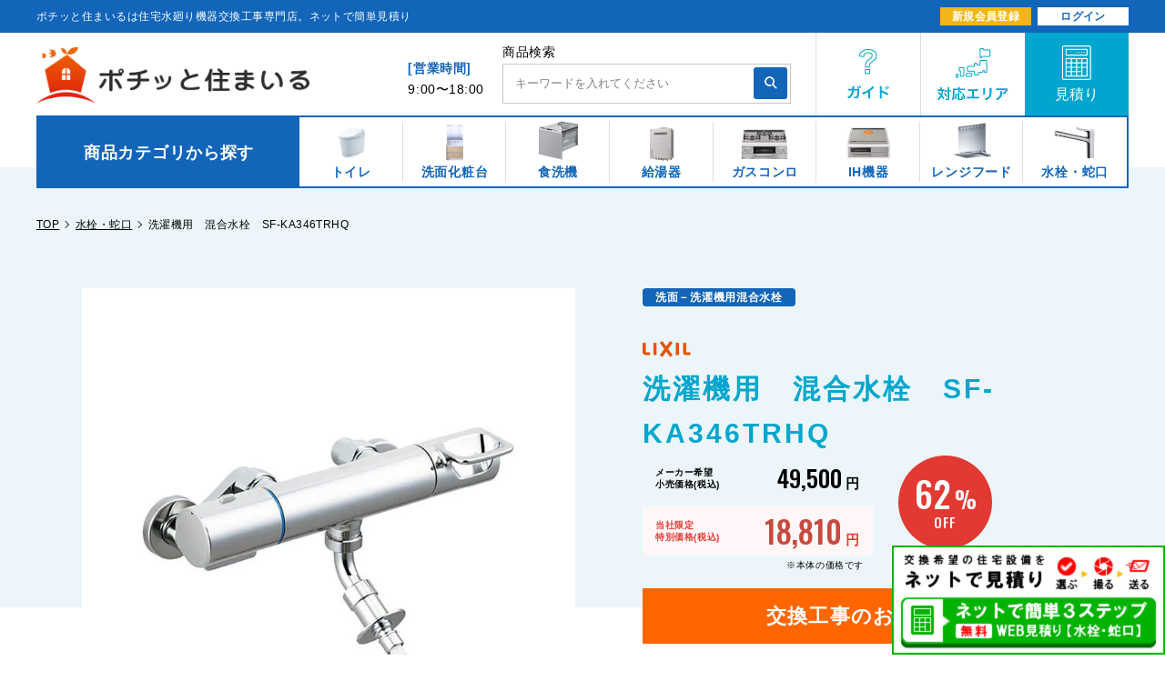

--- FILE ---
content_type: text/html; charset=utf-8
request_url: https://pochisuma.com/products/lix06210440
body_size: 25405
content:
<!doctype html>
<html class="supports-no-js" lang="ja">
<head>
  
<script>window.Gaien = window.Gaien === undefined ? {} : Gaien;;Gaien.Page = { Type: "Product", ShowAt: "showAtProduct", ReferenceIdentifier: "7316553629859"};Gaien.Store = { DomainName: "pochitto.myshopify.com", Currency: "JPY", ThemeId: "138637836451" };Gaien.Env = 'STORE';Gaien.CartQuantity = 0;</script>

  <meta charset="utf-8">
  <meta http-equiv="X-UA-Compatible" content="IE=edge,chrome=1">
  <meta name="viewport" content="width=device-width,initial-scale=1">
  <meta name="theme-color" content="">
  <link rel="canonical" href="https://pochisuma.com/products/lix06210440">
  

  <meta property="og:title" content="洗濯機用　混合水栓　SF-KA346TRHQ" />
  <meta property="og:type" content="website" />
  <meta property="og:url" content="https://pochisuma.com/products/lix06210440" />
  <meta property="og:image" content="//pochisuma.com/cdn/shop/t/34/assets/favicon-OGP.jpg?v=19237105258792195971718795386" />

  

  <!-- Google Tag Manager for HEAD section -->
<script>(function(w,d,s,l,i){w[l]=w[l]||[];w[l].push({'gtm.start':
new Date().getTime(),event:'gtm.js'});var f=d.getElementsByTagName(s)[0],
j=d.createElement(s),dl=l!='dataLayer'?'&l='+l:'';j.async=true;j.src=
'https://www.googletagmanager.com/gtm.js?id='+i+dl;f.parentNode.insertBefore(j,f);
})(window,document,'script','dataLayer','GTM-PNV93WB');</script>
<!-- End Google Tag Manager -->

  <title>
  洗濯機用　混合水栓　SF-KA346TRHQ｜水廻り設備の取替・交換工事専門通販 ポチッと住まいる
  </title>

  

  

  <!-- /snippets/social-meta-tags.liquid -->




<meta property="og:site_name" content="ポチッと住まいる">
<meta property="og:url" content="https://pochisuma.com/products/lix06210440">
<meta property="og:title" content="洗濯機用　混合水栓　SF-KA346TRHQ">
<meta property="og:type" content="product">
<meta property="og:description" content="【ネットで簡単見積】ポチッと住まいるはトイレ（ウォシュレット）、洗面化粧台、給湯器、ガスコンロ、IH機器、水栓（蛇口）、レンジフードなどの交換・取替えを特別価格（割引価格）でご提供する設備機器の交換工事専門の通販サイト「ポチッと住まいる」。アフターフォローや保証も充実で安心！">

  <meta property="og:price:amount" content="18,810">
  <meta property="og:price:currency" content="JPY">

<meta property="og:image" content="http://pochisuma.com/cdn/shop/files/SF-KA346TRHQ_1200x1200.jpg?v=1742948226">
<meta property="og:image:secure_url" content="https://pochisuma.com/cdn/shop/files/SF-KA346TRHQ_1200x1200.jpg?v=1742948226">


<meta name="twitter:card" content="summary_large_image">
<meta name="twitter:title" content="洗濯機用　混合水栓　SF-KA346TRHQ">
<meta name="twitter:description" content="【ネットで簡単見積】ポチッと住まいるはトイレ（ウォシュレット）、洗面化粧台、給湯器、ガスコンロ、IH機器、水栓（蛇口）、レンジフードなどの交換・取替えを特別価格（割引価格）でご提供する設備機器の交換工事専門の通販サイト「ポチッと住まいる」。アフターフォローや保証も充実で安心！">

<!-- Favicon
======================================================================-->
<link rel="icon" href="//pochisuma.com/cdn/shop/t/34/assets/favicon.ico?v=42676914607311457351718795387">
<link rel="shortcut icon" href="//pochisuma.com/cdn/shop/t/34/assets/favicon.ico?v=42676914607311457351718795387">
<link rel="apple-touch-icon" href="//pochisuma.com/cdn/shop/t/34/assets/favicon.ico?v=42676914607311457351718795387">


  <script>
    document.documentElement.className = document.documentElement.className.replace('supports-no-js', 'supports-js');

    var theme = {
      strings: {
        addToCart: "商品のみの購入",
        itemAddedToCart: "商品がカートに追加されました！",
        soldOut: "売り切れ",
        unavailable: "お取り扱いできません",
        viewCart: "カートを見る",
        zoomClose: "閉じる (Esc)",
        zoomPrev: "前へ (Left arrow key)",
        zoomNext: "次へ (Right arrow key)"
      },
      mapStrings: {
        addressError: "住所を調べる際にエラーが発生しました",
        addressNoResults: "その住所は見つかりませんでした",
        addressQueryLimit: "Google APIの使用量の制限を超えました。\u003ca href=\"https:\/\/developers.google.com\/maps\/premium\/usage-limits\"\u003eプレミアムプラン\u003c\/a\u003eへのアップグレードをご検討ください。",
        authError: "あなたのGoogle Mapsのアカウント認証で問題が発生しました。"
      }
    }
  </script>
  
  <link href="https://cdnjs.cloudflare.com/ajax/libs/slick-carousel/1.9.0/slick.min.css" rel="stylesheet">
  <link href="https://cdnjs.cloudflare.com/ajax/libs/slick-carousel/1.9.0/slick-theme.min.css" rel="stylesheet">
  <link rel="preconnect" href="https://fonts.gstatic.com">
  <link href="https://fonts.googleapis.com/css2?family=Lato:wght@300;400;700;900&family=Oswald:wght@500&display=swap" rel="stylesheet">
	
  <link href="//pochisuma.com/cdn/shop/t/34/assets/theme.scss.css?v=161078045919963182811759334084" rel="stylesheet" type="text/css" media="all" />
  <link href="//pochisuma.com/cdn/shop/t/34/assets/_sass-helpers.scss.css?v=169113530023021512221718795536" rel="stylesheet" type="text/css" media="all" />
  <link href="//pochisuma.com/cdn/shop/t/34/assets/common.scss.css?v=79688573026383924911764033520" rel="stylesheet" type="text/css" media="all" />
  <link href="//pochisuma.com/cdn/shop/t/34/assets/header.scss.css?v=57916806611620934601718795596" rel="stylesheet" type="text/css" media="all" />
  <link href="//pochisuma.com/cdn/shop/t/34/assets/footer.scss.css?v=36391749299676640341718795536" rel="stylesheet" type="text/css" media="all" />
  <link href="//pochisuma.com/cdn/shop/t/34/assets/description.scss.css?v=174745215062981829381718795536" rel="stylesheet" type="text/css" media="all" />
  
  <script src="https://ajax.googleapis.com/ajax/libs/jquery/3.1.0/jquery.min.js"></script>
  <script src="https://cdnjs.cloudflare.com/ajax/libs/jquery-migrate/3.0.1/jquery-migrate.min.js"></script>
  <script src="https://cdnjs.cloudflare.com/ajax/libs/slick-carousel/1.9.0/slick.min.js"></script>
  
  <link rel="stylesheet" href="https://cdn.jsdelivr.net/npm/simplebar@5.3.6/dist/simplebar.min.css"/>
  <script type="text/javascript" src="https://cdn.jsdelivr.net/npm/simplebar@5.3.6/dist/simplebar.min.js"></script>
  
  <script src="//pochisuma.com/cdn/shop/t/34/assets/common.js?v=115331180106751854901718795536" type="text/javascript"></script>
  
　
  
  
  
  
  
  
  
  
  <link href="//pochisuma.com/cdn/shop/t/34/assets/products.scss.css?v=36885282495359086571718795536" rel="stylesheet" type="text/css" media="all" />
  
  
  
  
  
  
  
  
  
  
  
  
  
  
  
  
  
  
  
  
  
  
  
  
  
  
  
  
  
  
  
  
  
  
  
  
  
  
  
  
  
  
  
  
  
  
  
  
  
  
  
  

  <script>window.performance && window.performance.mark && window.performance.mark('shopify.content_for_header.start');</script><meta id="shopify-digital-wallet" name="shopify-digital-wallet" content="/55389454499/digital_wallets/dialog">
<link rel="alternate" type="application/json+oembed" href="https://pochisuma.com/products/lix06210440.oembed">
<script async="async" src="/checkouts/internal/preloads.js?locale=ja-JP"></script>
<script id="shopify-features" type="application/json">{"accessToken":"ed5f8df71a3f39e5acdc5f6c8c9bd0da","betas":["rich-media-storefront-analytics"],"domain":"pochisuma.com","predictiveSearch":false,"shopId":55389454499,"locale":"ja"}</script>
<script>var Shopify = Shopify || {};
Shopify.shop = "pochitto.myshopify.com";
Shopify.locale = "ja";
Shopify.currency = {"active":"JPY","rate":"1.0"};
Shopify.country = "JP";
Shopify.theme = {"name":"20240628_nasahome（人物写真削除）","id":138637836451,"schema_name":"Simple","schema_version":"12.4.0","theme_store_id":null,"role":"main"};
Shopify.theme.handle = "null";
Shopify.theme.style = {"id":null,"handle":null};
Shopify.cdnHost = "pochisuma.com/cdn";
Shopify.routes = Shopify.routes || {};
Shopify.routes.root = "/";</script>
<script type="module">!function(o){(o.Shopify=o.Shopify||{}).modules=!0}(window);</script>
<script>!function(o){function n(){var o=[];function n(){o.push(Array.prototype.slice.apply(arguments))}return n.q=o,n}var t=o.Shopify=o.Shopify||{};t.loadFeatures=n(),t.autoloadFeatures=n()}(window);</script>
<script id="shop-js-analytics" type="application/json">{"pageType":"product"}</script>
<script defer="defer" async type="module" src="//pochisuma.com/cdn/shopifycloud/shop-js/modules/v2/client.init-shop-cart-sync_0MstufBG.ja.esm.js"></script>
<script defer="defer" async type="module" src="//pochisuma.com/cdn/shopifycloud/shop-js/modules/v2/chunk.common_jll-23Z1.esm.js"></script>
<script defer="defer" async type="module" src="//pochisuma.com/cdn/shopifycloud/shop-js/modules/v2/chunk.modal_HXih6-AF.esm.js"></script>
<script type="module">
  await import("//pochisuma.com/cdn/shopifycloud/shop-js/modules/v2/client.init-shop-cart-sync_0MstufBG.ja.esm.js");
await import("//pochisuma.com/cdn/shopifycloud/shop-js/modules/v2/chunk.common_jll-23Z1.esm.js");
await import("//pochisuma.com/cdn/shopifycloud/shop-js/modules/v2/chunk.modal_HXih6-AF.esm.js");

  window.Shopify.SignInWithShop?.initShopCartSync?.({"fedCMEnabled":true,"windoidEnabled":true});

</script>
<script id="__st">var __st={"a":55389454499,"offset":32400,"reqid":"33052ace-36ba-4030-aec0-4e6b35609ee1-1769068669","pageurl":"pochisuma.com\/products\/lix06210440?pr_prod_strat=copurchase\u0026pr_rec_id=db390f37f\u0026pr_rec_pid=7316553629859\u0026pr_ref_pid=7308204638371\u0026pr_seq=uniform","u":"c2760647d1db","p":"product","rtyp":"product","rid":7316553629859};</script>
<script>window.ShopifyPaypalV4VisibilityTracking = true;</script>
<script id="captcha-bootstrap">!function(){'use strict';const t='contact',e='account',n='new_comment',o=[[t,t],['blogs',n],['comments',n],[t,'customer']],c=[[e,'customer_login'],[e,'guest_login'],[e,'recover_customer_password'],[e,'create_customer']],r=t=>t.map((([t,e])=>`form[action*='/${t}']:not([data-nocaptcha='true']) input[name='form_type'][value='${e}']`)).join(','),a=t=>()=>t?[...document.querySelectorAll(t)].map((t=>t.form)):[];function s(){const t=[...o],e=r(t);return a(e)}const i='password',u='form_key',d=['recaptcha-v3-token','g-recaptcha-response','h-captcha-response',i],f=()=>{try{return window.sessionStorage}catch{return}},m='__shopify_v',_=t=>t.elements[u];function p(t,e,n=!1){try{const o=window.sessionStorage,c=JSON.parse(o.getItem(e)),{data:r}=function(t){const{data:e,action:n}=t;return t[m]||n?{data:e,action:n}:{data:t,action:n}}(c);for(const[e,n]of Object.entries(r))t.elements[e]&&(t.elements[e].value=n);n&&o.removeItem(e)}catch(o){console.error('form repopulation failed',{error:o})}}const l='form_type',E='cptcha';function T(t){t.dataset[E]=!0}const w=window,h=w.document,L='Shopify',v='ce_forms',y='captcha';let A=!1;((t,e)=>{const n=(g='f06e6c50-85a8-45c8-87d0-21a2b65856fe',I='https://cdn.shopify.com/shopifycloud/storefront-forms-hcaptcha/ce_storefront_forms_captcha_hcaptcha.v1.5.2.iife.js',D={infoText:'hCaptchaによる保護',privacyText:'プライバシー',termsText:'利用規約'},(t,e,n)=>{const o=w[L][v],c=o.bindForm;if(c)return c(t,g,e,D).then(n);var r;o.q.push([[t,g,e,D],n]),r=I,A||(h.body.append(Object.assign(h.createElement('script'),{id:'captcha-provider',async:!0,src:r})),A=!0)});var g,I,D;w[L]=w[L]||{},w[L][v]=w[L][v]||{},w[L][v].q=[],w[L][y]=w[L][y]||{},w[L][y].protect=function(t,e){n(t,void 0,e),T(t)},Object.freeze(w[L][y]),function(t,e,n,w,h,L){const[v,y,A,g]=function(t,e,n){const i=e?o:[],u=t?c:[],d=[...i,...u],f=r(d),m=r(i),_=r(d.filter((([t,e])=>n.includes(e))));return[a(f),a(m),a(_),s()]}(w,h,L),I=t=>{const e=t.target;return e instanceof HTMLFormElement?e:e&&e.form},D=t=>v().includes(t);t.addEventListener('submit',(t=>{const e=I(t);if(!e)return;const n=D(e)&&!e.dataset.hcaptchaBound&&!e.dataset.recaptchaBound,o=_(e),c=g().includes(e)&&(!o||!o.value);(n||c)&&t.preventDefault(),c&&!n&&(function(t){try{if(!f())return;!function(t){const e=f();if(!e)return;const n=_(t);if(!n)return;const o=n.value;o&&e.removeItem(o)}(t);const e=Array.from(Array(32),(()=>Math.random().toString(36)[2])).join('');!function(t,e){_(t)||t.append(Object.assign(document.createElement('input'),{type:'hidden',name:u})),t.elements[u].value=e}(t,e),function(t,e){const n=f();if(!n)return;const o=[...t.querySelectorAll(`input[type='${i}']`)].map((({name:t})=>t)),c=[...d,...o],r={};for(const[a,s]of new FormData(t).entries())c.includes(a)||(r[a]=s);n.setItem(e,JSON.stringify({[m]:1,action:t.action,data:r}))}(t,e)}catch(e){console.error('failed to persist form',e)}}(e),e.submit())}));const S=(t,e)=>{t&&!t.dataset[E]&&(n(t,e.some((e=>e===t))),T(t))};for(const o of['focusin','change'])t.addEventListener(o,(t=>{const e=I(t);D(e)&&S(e,y())}));const B=e.get('form_key'),M=e.get(l),P=B&&M;t.addEventListener('DOMContentLoaded',(()=>{const t=y();if(P)for(const e of t)e.elements[l].value===M&&p(e,B);[...new Set([...A(),...v().filter((t=>'true'===t.dataset.shopifyCaptcha))])].forEach((e=>S(e,t)))}))}(h,new URLSearchParams(w.location.search),n,t,e,['guest_login'])})(!0,!0)}();</script>
<script integrity="sha256-4kQ18oKyAcykRKYeNunJcIwy7WH5gtpwJnB7kiuLZ1E=" data-source-attribution="shopify.loadfeatures" defer="defer" src="//pochisuma.com/cdn/shopifycloud/storefront/assets/storefront/load_feature-a0a9edcb.js" crossorigin="anonymous"></script>
<script data-source-attribution="shopify.dynamic_checkout.dynamic.init">var Shopify=Shopify||{};Shopify.PaymentButton=Shopify.PaymentButton||{isStorefrontPortableWallets:!0,init:function(){window.Shopify.PaymentButton.init=function(){};var t=document.createElement("script");t.src="https://pochisuma.com/cdn/shopifycloud/portable-wallets/latest/portable-wallets.ja.js",t.type="module",document.head.appendChild(t)}};
</script>
<script data-source-attribution="shopify.dynamic_checkout.buyer_consent">
  function portableWalletsHideBuyerConsent(e){var t=document.getElementById("shopify-buyer-consent"),n=document.getElementById("shopify-subscription-policy-button");t&&n&&(t.classList.add("hidden"),t.setAttribute("aria-hidden","true"),n.removeEventListener("click",e))}function portableWalletsShowBuyerConsent(e){var t=document.getElementById("shopify-buyer-consent"),n=document.getElementById("shopify-subscription-policy-button");t&&n&&(t.classList.remove("hidden"),t.removeAttribute("aria-hidden"),n.addEventListener("click",e))}window.Shopify?.PaymentButton&&(window.Shopify.PaymentButton.hideBuyerConsent=portableWalletsHideBuyerConsent,window.Shopify.PaymentButton.showBuyerConsent=portableWalletsShowBuyerConsent);
</script>
<script data-source-attribution="shopify.dynamic_checkout.cart.bootstrap">document.addEventListener("DOMContentLoaded",(function(){function t(){return document.querySelector("shopify-accelerated-checkout-cart, shopify-accelerated-checkout")}if(t())Shopify.PaymentButton.init();else{new MutationObserver((function(e,n){t()&&(Shopify.PaymentButton.init(),n.disconnect())})).observe(document.body,{childList:!0,subtree:!0})}}));
</script>

<script>window.performance && window.performance.mark && window.performance.mark('shopify.content_for_header.end');</script>

  <script src="//pochisuma.com/cdn/shop/t/34/assets/jquery-1.11.0.min.js?v=32460426840832490021718795429" type="text/javascript"></script>
  <script src="//pochisuma.com/cdn/shop/t/34/assets/modernizr.min.js?v=44044439420609591321718795443" type="text/javascript"></script>

  <script src="//pochisuma.com/cdn/shop/t/34/assets/lazysizes.min.js?v=155223123402716617051718795433" async="async"></script>

  
  
  <meta name="google-site-verification" content="_vavbHX1s54RVoQ7WkvQKs8tPVF9Y4wfbxvpSJAVzVQ" />
<link href="//pochisuma.com/cdn/shop/t/34/assets/custom-fields.css?v=56060111501948144271718795379" rel="stylesheet" type="text/css" media="all" />
<script src="//pochisuma.com/cdn/shop/t/34/assets/custom-fields-widgets.js?v=44072638214127582231718795379" defer="defer"></script>
<link href="https://monorail-edge.shopifysvc.com" rel="dns-prefetch">
<script>(function(){if ("sendBeacon" in navigator && "performance" in window) {try {var session_token_from_headers = performance.getEntriesByType('navigation')[0].serverTiming.find(x => x.name == '_s').description;} catch {var session_token_from_headers = undefined;}var session_cookie_matches = document.cookie.match(/_shopify_s=([^;]*)/);var session_token_from_cookie = session_cookie_matches && session_cookie_matches.length === 2 ? session_cookie_matches[1] : "";var session_token = session_token_from_headers || session_token_from_cookie || "";function handle_abandonment_event(e) {var entries = performance.getEntries().filter(function(entry) {return /monorail-edge.shopifysvc.com/.test(entry.name);});if (!window.abandonment_tracked && entries.length === 0) {window.abandonment_tracked = true;var currentMs = Date.now();var navigation_start = performance.timing.navigationStart;var payload = {shop_id: 55389454499,url: window.location.href,navigation_start,duration: currentMs - navigation_start,session_token,page_type: "product"};window.navigator.sendBeacon("https://monorail-edge.shopifysvc.com/v1/produce", JSON.stringify({schema_id: "online_store_buyer_site_abandonment/1.1",payload: payload,metadata: {event_created_at_ms: currentMs,event_sent_at_ms: currentMs}}));}}window.addEventListener('pagehide', handle_abandonment_event);}}());</script>
<script id="web-pixels-manager-setup">(function e(e,d,r,n,o){if(void 0===o&&(o={}),!Boolean(null===(a=null===(i=window.Shopify)||void 0===i?void 0:i.analytics)||void 0===a?void 0:a.replayQueue)){var i,a;window.Shopify=window.Shopify||{};var t=window.Shopify;t.analytics=t.analytics||{};var s=t.analytics;s.replayQueue=[],s.publish=function(e,d,r){return s.replayQueue.push([e,d,r]),!0};try{self.performance.mark("wpm:start")}catch(e){}var l=function(){var e={modern:/Edge?\/(1{2}[4-9]|1[2-9]\d|[2-9]\d{2}|\d{4,})\.\d+(\.\d+|)|Firefox\/(1{2}[4-9]|1[2-9]\d|[2-9]\d{2}|\d{4,})\.\d+(\.\d+|)|Chrom(ium|e)\/(9{2}|\d{3,})\.\d+(\.\d+|)|(Maci|X1{2}).+ Version\/(15\.\d+|(1[6-9]|[2-9]\d|\d{3,})\.\d+)([,.]\d+|)( \(\w+\)|)( Mobile\/\w+|) Safari\/|Chrome.+OPR\/(9{2}|\d{3,})\.\d+\.\d+|(CPU[ +]OS|iPhone[ +]OS|CPU[ +]iPhone|CPU IPhone OS|CPU iPad OS)[ +]+(15[._]\d+|(1[6-9]|[2-9]\d|\d{3,})[._]\d+)([._]\d+|)|Android:?[ /-](13[3-9]|1[4-9]\d|[2-9]\d{2}|\d{4,})(\.\d+|)(\.\d+|)|Android.+Firefox\/(13[5-9]|1[4-9]\d|[2-9]\d{2}|\d{4,})\.\d+(\.\d+|)|Android.+Chrom(ium|e)\/(13[3-9]|1[4-9]\d|[2-9]\d{2}|\d{4,})\.\d+(\.\d+|)|SamsungBrowser\/([2-9]\d|\d{3,})\.\d+/,legacy:/Edge?\/(1[6-9]|[2-9]\d|\d{3,})\.\d+(\.\d+|)|Firefox\/(5[4-9]|[6-9]\d|\d{3,})\.\d+(\.\d+|)|Chrom(ium|e)\/(5[1-9]|[6-9]\d|\d{3,})\.\d+(\.\d+|)([\d.]+$|.*Safari\/(?![\d.]+ Edge\/[\d.]+$))|(Maci|X1{2}).+ Version\/(10\.\d+|(1[1-9]|[2-9]\d|\d{3,})\.\d+)([,.]\d+|)( \(\w+\)|)( Mobile\/\w+|) Safari\/|Chrome.+OPR\/(3[89]|[4-9]\d|\d{3,})\.\d+\.\d+|(CPU[ +]OS|iPhone[ +]OS|CPU[ +]iPhone|CPU IPhone OS|CPU iPad OS)[ +]+(10[._]\d+|(1[1-9]|[2-9]\d|\d{3,})[._]\d+)([._]\d+|)|Android:?[ /-](13[3-9]|1[4-9]\d|[2-9]\d{2}|\d{4,})(\.\d+|)(\.\d+|)|Mobile Safari.+OPR\/([89]\d|\d{3,})\.\d+\.\d+|Android.+Firefox\/(13[5-9]|1[4-9]\d|[2-9]\d{2}|\d{4,})\.\d+(\.\d+|)|Android.+Chrom(ium|e)\/(13[3-9]|1[4-9]\d|[2-9]\d{2}|\d{4,})\.\d+(\.\d+|)|Android.+(UC? ?Browser|UCWEB|U3)[ /]?(15\.([5-9]|\d{2,})|(1[6-9]|[2-9]\d|\d{3,})\.\d+)\.\d+|SamsungBrowser\/(5\.\d+|([6-9]|\d{2,})\.\d+)|Android.+MQ{2}Browser\/(14(\.(9|\d{2,})|)|(1[5-9]|[2-9]\d|\d{3,})(\.\d+|))(\.\d+|)|K[Aa][Ii]OS\/(3\.\d+|([4-9]|\d{2,})\.\d+)(\.\d+|)/},d=e.modern,r=e.legacy,n=navigator.userAgent;return n.match(d)?"modern":n.match(r)?"legacy":"unknown"}(),u="modern"===l?"modern":"legacy",c=(null!=n?n:{modern:"",legacy:""})[u],f=function(e){return[e.baseUrl,"/wpm","/b",e.hashVersion,"modern"===e.buildTarget?"m":"l",".js"].join("")}({baseUrl:d,hashVersion:r,buildTarget:u}),m=function(e){var d=e.version,r=e.bundleTarget,n=e.surface,o=e.pageUrl,i=e.monorailEndpoint;return{emit:function(e){var a=e.status,t=e.errorMsg,s=(new Date).getTime(),l=JSON.stringify({metadata:{event_sent_at_ms:s},events:[{schema_id:"web_pixels_manager_load/3.1",payload:{version:d,bundle_target:r,page_url:o,status:a,surface:n,error_msg:t},metadata:{event_created_at_ms:s}}]});if(!i)return console&&console.warn&&console.warn("[Web Pixels Manager] No Monorail endpoint provided, skipping logging."),!1;try{return self.navigator.sendBeacon.bind(self.navigator)(i,l)}catch(e){}var u=new XMLHttpRequest;try{return u.open("POST",i,!0),u.setRequestHeader("Content-Type","text/plain"),u.send(l),!0}catch(e){return console&&console.warn&&console.warn("[Web Pixels Manager] Got an unhandled error while logging to Monorail."),!1}}}}({version:r,bundleTarget:l,surface:e.surface,pageUrl:self.location.href,monorailEndpoint:e.monorailEndpoint});try{o.browserTarget=l,function(e){var d=e.src,r=e.async,n=void 0===r||r,o=e.onload,i=e.onerror,a=e.sri,t=e.scriptDataAttributes,s=void 0===t?{}:t,l=document.createElement("script"),u=document.querySelector("head"),c=document.querySelector("body");if(l.async=n,l.src=d,a&&(l.integrity=a,l.crossOrigin="anonymous"),s)for(var f in s)if(Object.prototype.hasOwnProperty.call(s,f))try{l.dataset[f]=s[f]}catch(e){}if(o&&l.addEventListener("load",o),i&&l.addEventListener("error",i),u)u.appendChild(l);else{if(!c)throw new Error("Did not find a head or body element to append the script");c.appendChild(l)}}({src:f,async:!0,onload:function(){if(!function(){var e,d;return Boolean(null===(d=null===(e=window.Shopify)||void 0===e?void 0:e.analytics)||void 0===d?void 0:d.initialized)}()){var d=window.webPixelsManager.init(e)||void 0;if(d){var r=window.Shopify.analytics;r.replayQueue.forEach((function(e){var r=e[0],n=e[1],o=e[2];d.publishCustomEvent(r,n,o)})),r.replayQueue=[],r.publish=d.publishCustomEvent,r.visitor=d.visitor,r.initialized=!0}}},onerror:function(){return m.emit({status:"failed",errorMsg:"".concat(f," has failed to load")})},sri:function(e){var d=/^sha384-[A-Za-z0-9+/=]+$/;return"string"==typeof e&&d.test(e)}(c)?c:"",scriptDataAttributes:o}),m.emit({status:"loading"})}catch(e){m.emit({status:"failed",errorMsg:(null==e?void 0:e.message)||"Unknown error"})}}})({shopId: 55389454499,storefrontBaseUrl: "https://pochisuma.com",extensionsBaseUrl: "https://extensions.shopifycdn.com/cdn/shopifycloud/web-pixels-manager",monorailEndpoint: "https://monorail-edge.shopifysvc.com/unstable/produce_batch",surface: "storefront-renderer",enabledBetaFlags: ["2dca8a86"],webPixelsConfigList: [{"id":"567017635","configuration":"{\"config\":\"{\\\"pixel_id\\\":\\\"G-LQ11446BR2\\\",\\\"gtag_events\\\":[{\\\"type\\\":\\\"purchase\\\",\\\"action_label\\\":\\\"G-LQ11446BR2\\\"},{\\\"type\\\":\\\"page_view\\\",\\\"action_label\\\":\\\"G-LQ11446BR2\\\"},{\\\"type\\\":\\\"view_item\\\",\\\"action_label\\\":\\\"G-LQ11446BR2\\\"},{\\\"type\\\":\\\"search\\\",\\\"action_label\\\":\\\"G-LQ11446BR2\\\"},{\\\"type\\\":\\\"add_to_cart\\\",\\\"action_label\\\":\\\"G-LQ11446BR2\\\"},{\\\"type\\\":\\\"begin_checkout\\\",\\\"action_label\\\":\\\"G-LQ11446BR2\\\"},{\\\"type\\\":\\\"add_payment_info\\\",\\\"action_label\\\":\\\"G-LQ11446BR2\\\"}],\\\"enable_monitoring_mode\\\":false}\"}","eventPayloadVersion":"v1","runtimeContext":"OPEN","scriptVersion":"b2a88bafab3e21179ed38636efcd8a93","type":"APP","apiClientId":1780363,"privacyPurposes":[],"dataSharingAdjustments":{"protectedCustomerApprovalScopes":["read_customer_address","read_customer_email","read_customer_name","read_customer_personal_data","read_customer_phone"]}},{"id":"shopify-app-pixel","configuration":"{}","eventPayloadVersion":"v1","runtimeContext":"STRICT","scriptVersion":"0450","apiClientId":"shopify-pixel","type":"APP","privacyPurposes":["ANALYTICS","MARKETING"]},{"id":"shopify-custom-pixel","eventPayloadVersion":"v1","runtimeContext":"LAX","scriptVersion":"0450","apiClientId":"shopify-pixel","type":"CUSTOM","privacyPurposes":["ANALYTICS","MARKETING"]}],isMerchantRequest: false,initData: {"shop":{"name":"ポチッと住まいる","paymentSettings":{"currencyCode":"JPY"},"myshopifyDomain":"pochitto.myshopify.com","countryCode":"JP","storefrontUrl":"https:\/\/pochisuma.com"},"customer":null,"cart":null,"checkout":null,"productVariants":[{"price":{"amount":18810.0,"currencyCode":"JPY"},"product":{"title":"洗濯機用　混合水栓　SF-KA346TRHQ","vendor":"LIXIL","id":"7316553629859","untranslatedTitle":"洗濯機用　混合水栓　SF-KA346TRHQ","url":"\/products\/lix06210440","type":"水栓・蛇口"},"id":"41619548209315","image":{"src":"\/\/pochisuma.com\/cdn\/shop\/files\/SF-KA346TRHQ.jpg?v=1742948226"},"sku":null,"title":"Default Title","untranslatedTitle":"Default Title"}],"purchasingCompany":null},},"https://pochisuma.com/cdn","fcfee988w5aeb613cpc8e4bc33m6693e112",{"modern":"","legacy":""},{"shopId":"55389454499","storefrontBaseUrl":"https:\/\/pochisuma.com","extensionBaseUrl":"https:\/\/extensions.shopifycdn.com\/cdn\/shopifycloud\/web-pixels-manager","surface":"storefront-renderer","enabledBetaFlags":"[\"2dca8a86\"]","isMerchantRequest":"false","hashVersion":"fcfee988w5aeb613cpc8e4bc33m6693e112","publish":"custom","events":"[[\"page_viewed\",{}],[\"product_viewed\",{\"productVariant\":{\"price\":{\"amount\":18810.0,\"currencyCode\":\"JPY\"},\"product\":{\"title\":\"洗濯機用　混合水栓　SF-KA346TRHQ\",\"vendor\":\"LIXIL\",\"id\":\"7316553629859\",\"untranslatedTitle\":\"洗濯機用　混合水栓　SF-KA346TRHQ\",\"url\":\"\/products\/lix06210440\",\"type\":\"水栓・蛇口\"},\"id\":\"41619548209315\",\"image\":{\"src\":\"\/\/pochisuma.com\/cdn\/shop\/files\/SF-KA346TRHQ.jpg?v=1742948226\"},\"sku\":null,\"title\":\"Default Title\",\"untranslatedTitle\":\"Default Title\"}}]]"});</script><script>
  window.ShopifyAnalytics = window.ShopifyAnalytics || {};
  window.ShopifyAnalytics.meta = window.ShopifyAnalytics.meta || {};
  window.ShopifyAnalytics.meta.currency = 'JPY';
  var meta = {"product":{"id":7316553629859,"gid":"gid:\/\/shopify\/Product\/7316553629859","vendor":"LIXIL","type":"水栓・蛇口","handle":"lix06210440","variants":[{"id":41619548209315,"price":1881000,"name":"洗濯機用　混合水栓　SF-KA346TRHQ","public_title":null,"sku":null}],"remote":false},"page":{"pageType":"product","resourceType":"product","resourceId":7316553629859,"requestId":"33052ace-36ba-4030-aec0-4e6b35609ee1-1769068669"}};
  for (var attr in meta) {
    window.ShopifyAnalytics.meta[attr] = meta[attr];
  }
</script>
<script class="analytics">
  (function () {
    var customDocumentWrite = function(content) {
      var jquery = null;

      if (window.jQuery) {
        jquery = window.jQuery;
      } else if (window.Checkout && window.Checkout.$) {
        jquery = window.Checkout.$;
      }

      if (jquery) {
        jquery('body').append(content);
      }
    };

    var hasLoggedConversion = function(token) {
      if (token) {
        return document.cookie.indexOf('loggedConversion=' + token) !== -1;
      }
      return false;
    }

    var setCookieIfConversion = function(token) {
      if (token) {
        var twoMonthsFromNow = new Date(Date.now());
        twoMonthsFromNow.setMonth(twoMonthsFromNow.getMonth() + 2);

        document.cookie = 'loggedConversion=' + token + '; expires=' + twoMonthsFromNow;
      }
    }

    var trekkie = window.ShopifyAnalytics.lib = window.trekkie = window.trekkie || [];
    if (trekkie.integrations) {
      return;
    }
    trekkie.methods = [
      'identify',
      'page',
      'ready',
      'track',
      'trackForm',
      'trackLink'
    ];
    trekkie.factory = function(method) {
      return function() {
        var args = Array.prototype.slice.call(arguments);
        args.unshift(method);
        trekkie.push(args);
        return trekkie;
      };
    };
    for (var i = 0; i < trekkie.methods.length; i++) {
      var key = trekkie.methods[i];
      trekkie[key] = trekkie.factory(key);
    }
    trekkie.load = function(config) {
      trekkie.config = config || {};
      trekkie.config.initialDocumentCookie = document.cookie;
      var first = document.getElementsByTagName('script')[0];
      var script = document.createElement('script');
      script.type = 'text/javascript';
      script.onerror = function(e) {
        var scriptFallback = document.createElement('script');
        scriptFallback.type = 'text/javascript';
        scriptFallback.onerror = function(error) {
                var Monorail = {
      produce: function produce(monorailDomain, schemaId, payload) {
        var currentMs = new Date().getTime();
        var event = {
          schema_id: schemaId,
          payload: payload,
          metadata: {
            event_created_at_ms: currentMs,
            event_sent_at_ms: currentMs
          }
        };
        return Monorail.sendRequest("https://" + monorailDomain + "/v1/produce", JSON.stringify(event));
      },
      sendRequest: function sendRequest(endpointUrl, payload) {
        // Try the sendBeacon API
        if (window && window.navigator && typeof window.navigator.sendBeacon === 'function' && typeof window.Blob === 'function' && !Monorail.isIos12()) {
          var blobData = new window.Blob([payload], {
            type: 'text/plain'
          });

          if (window.navigator.sendBeacon(endpointUrl, blobData)) {
            return true;
          } // sendBeacon was not successful

        } // XHR beacon

        var xhr = new XMLHttpRequest();

        try {
          xhr.open('POST', endpointUrl);
          xhr.setRequestHeader('Content-Type', 'text/plain');
          xhr.send(payload);
        } catch (e) {
          console.log(e);
        }

        return false;
      },
      isIos12: function isIos12() {
        return window.navigator.userAgent.lastIndexOf('iPhone; CPU iPhone OS 12_') !== -1 || window.navigator.userAgent.lastIndexOf('iPad; CPU OS 12_') !== -1;
      }
    };
    Monorail.produce('monorail-edge.shopifysvc.com',
      'trekkie_storefront_load_errors/1.1',
      {shop_id: 55389454499,
      theme_id: 138637836451,
      app_name: "storefront",
      context_url: window.location.href,
      source_url: "//pochisuma.com/cdn/s/trekkie.storefront.1bbfab421998800ff09850b62e84b8915387986d.min.js"});

        };
        scriptFallback.async = true;
        scriptFallback.src = '//pochisuma.com/cdn/s/trekkie.storefront.1bbfab421998800ff09850b62e84b8915387986d.min.js';
        first.parentNode.insertBefore(scriptFallback, first);
      };
      script.async = true;
      script.src = '//pochisuma.com/cdn/s/trekkie.storefront.1bbfab421998800ff09850b62e84b8915387986d.min.js';
      first.parentNode.insertBefore(script, first);
    };
    trekkie.load(
      {"Trekkie":{"appName":"storefront","development":false,"defaultAttributes":{"shopId":55389454499,"isMerchantRequest":null,"themeId":138637836451,"themeCityHash":"8581094270796365290","contentLanguage":"ja","currency":"JPY","eventMetadataId":"07af4b35-5dbf-43c3-aa32-1d268dbfadd2"},"isServerSideCookieWritingEnabled":true,"monorailRegion":"shop_domain","enabledBetaFlags":["65f19447"]},"Session Attribution":{},"S2S":{"facebookCapiEnabled":false,"source":"trekkie-storefront-renderer","apiClientId":580111}}
    );

    var loaded = false;
    trekkie.ready(function() {
      if (loaded) return;
      loaded = true;

      window.ShopifyAnalytics.lib = window.trekkie;

      var originalDocumentWrite = document.write;
      document.write = customDocumentWrite;
      try { window.ShopifyAnalytics.merchantGoogleAnalytics.call(this); } catch(error) {};
      document.write = originalDocumentWrite;

      window.ShopifyAnalytics.lib.page(null,{"pageType":"product","resourceType":"product","resourceId":7316553629859,"requestId":"33052ace-36ba-4030-aec0-4e6b35609ee1-1769068669","shopifyEmitted":true});

      var match = window.location.pathname.match(/checkouts\/(.+)\/(thank_you|post_purchase)/)
      var token = match? match[1]: undefined;
      if (!hasLoggedConversion(token)) {
        setCookieIfConversion(token);
        window.ShopifyAnalytics.lib.track("Viewed Product",{"currency":"JPY","variantId":41619548209315,"productId":7316553629859,"productGid":"gid:\/\/shopify\/Product\/7316553629859","name":"洗濯機用　混合水栓　SF-KA346TRHQ","price":"18810","sku":null,"brand":"LIXIL","variant":null,"category":"水栓・蛇口","nonInteraction":true,"remote":false},undefined,undefined,{"shopifyEmitted":true});
      window.ShopifyAnalytics.lib.track("monorail:\/\/trekkie_storefront_viewed_product\/1.1",{"currency":"JPY","variantId":41619548209315,"productId":7316553629859,"productGid":"gid:\/\/shopify\/Product\/7316553629859","name":"洗濯機用　混合水栓　SF-KA346TRHQ","price":"18810","sku":null,"brand":"LIXIL","variant":null,"category":"水栓・蛇口","nonInteraction":true,"remote":false,"referer":"https:\/\/pochisuma.com\/products\/lix06210440?pr_prod_strat=copurchase\u0026pr_rec_id=db390f37f\u0026pr_rec_pid=7316553629859\u0026pr_ref_pid=7308204638371\u0026pr_seq=uniform"});
      }
    });


        var eventsListenerScript = document.createElement('script');
        eventsListenerScript.async = true;
        eventsListenerScript.src = "//pochisuma.com/cdn/shopifycloud/storefront/assets/shop_events_listener-3da45d37.js";
        document.getElementsByTagName('head')[0].appendChild(eventsListenerScript);

})();</script>
  <script>
  if (!window.ga || (window.ga && typeof window.ga !== 'function')) {
    window.ga = function ga() {
      (window.ga.q = window.ga.q || []).push(arguments);
      if (window.Shopify && window.Shopify.analytics && typeof window.Shopify.analytics.publish === 'function') {
        window.Shopify.analytics.publish("ga_stub_called", {}, {sendTo: "google_osp_migration"});
      }
      console.error("Shopify's Google Analytics stub called with:", Array.from(arguments), "\nSee https://help.shopify.com/manual/promoting-marketing/pixels/pixel-migration#google for more information.");
    };
    if (window.Shopify && window.Shopify.analytics && typeof window.Shopify.analytics.publish === 'function') {
      window.Shopify.analytics.publish("ga_stub_initialized", {}, {sendTo: "google_osp_migration"});
    }
  }
</script>
<script
  defer
  src="https://pochisuma.com/cdn/shopifycloud/perf-kit/shopify-perf-kit-3.0.4.min.js"
  data-application="storefront-renderer"
  data-shop-id="55389454499"
  data-render-region="gcp-us-central1"
  data-page-type="product"
  data-theme-instance-id="138637836451"
  data-theme-name="Simple"
  data-theme-version="12.4.0"
  data-monorail-region="shop_domain"
  data-resource-timing-sampling-rate="10"
  data-shs="true"
  data-shs-beacon="true"
  data-shs-export-with-fetch="true"
  data-shs-logs-sample-rate="1"
  data-shs-beacon-endpoint="https://pochisuma.com/api/collect"
></script>
</head>

  
  
<body id="洗濯機用-混合水栓-sf-ka346trhq" class="template-product">

  <!-- Google Tag Manager (noscript) for BODY section -->
<noscript><iframe src="https://www.googletagmanager.com/ns.html?id=GTM-PNV93WB"
height="0" width="0" style="display:none;visibility:hidden"></iframe></noscript>
<!-- End Google Tag Manager (noscript) -->
  
  <a class="in-page-link visually-hidden skip-link" href="#MainContent">コンテンツにスキップする</a>

  <div id="shopify-section-header" class="shopify-section"><header class="header">
  <div class="top">
    <div class="inner2">
      
        
        <p class="top-txt">ポチッと住まいるは住宅水廻り機器交換工事専門店。ネットで簡単見積り</p>
        
      
      <div class="login-box pc">
        <a href="/account/register" class="new">新規会員登録</a>
        
          <a href="/account/login" class="login">ログイン</a>
        
      </div>
    </div>
  </div>
  <div class="inner2">
    <div class="header__top">
      <a href="/" class="logo">
        <img src="//pochisuma.com/cdn/shop/t/34/assets/logo.png?v=102865642976648527591718795433" alt="ポチッと住まいる">
      </a>
      <div class="business-hours pc">
        <strong>[営業時間]</strong>
        <span>9:00〜18:00</span>
      </div>
      <div class="search pc">
        <span>商品検索</span>
        <form action="/search" method="get" class="search-bar" role="search">
          <button type="submit" name="" class="search-bar__submit">
          	<img src="//pochisuma.com/cdn/shop/t/34/assets/icon_search.svg?v=7246372279337554321718795416" alt="探す">
          </button>
          <input type="search" name="q" class="search-bar__input js-search-input" value="" placeholder="キーワードを入れてください" aria-label="検索する">
          <input type="hidden" name="type" value="product">
        </form>
      </div>
      
      
      <ul class="btn-list">
        <li class="btn-list-guide">
          <a href="/pages/guide">
          	<img src="//pochisuma.com/cdn/shop/t/34/assets/btn_guide.svg?v=110711575496888838081718795342" alt="ガイド" class="pc">
          	<img src="//pochisuma.com/cdn/shop/t/34/assets/btn_guide_sp.svg?v=164247722062736701001718795343" alt="ガイド" class="sp">
          </a>
        </li>
        <li class="btn-list-area">
          <a href="/pages/guide#sec-construction">
          	<img src="//pochisuma.com/cdn/shop/t/34/assets/btn_area.svg?v=21102240055198514281718795340" alt="対応エリア" class="pc">
          	<img src="//pochisuma.com/cdn/shop/t/34/assets/btn_area_sp.svg?v=165624070912052388691718795341" alt="" class="sp">
          </a>
        </li>
        <li class="sp btn-list-search">
          <a href="javascript:void(0);" class="search-trigger">
          	<img src="//pochisuma.com/cdn/shop/t/34/assets/btn_search_sp.svg?v=25964640426904777301718795346" alt="">
          </a>
        </li>
        <li class="btn-list-mitsumori">
          <a href="javascript:void(0);" class="mitsumori-trigger">
          	<img src="//pochisuma.com/cdn/shop/t/34/assets/btn_mitsumori.svg?v=67344700361889677661718795344" alt="" class="pc">
          	<img src="//pochisuma.com/cdn/shop/t/34/assets/btn_mitsumori_sp.svg?v=159140002017664132011718795345" alt="" class="sp">
          </a>
        </li>
      </ul>
      

      <button class="gnav-toggle hamburger js-hamburger hamburger--stand sp">
        <div class="hamburger-box">
          <div class="hamburger-inner"></div>
        </div>
        <div class="text">
          <small>MENU</small>
        </div>
      </button>

    </div>

    <div class="header__bottom-wrap" data-simplebar data-simplebar-auto-hide="false">
      <div class="header__bottom">
        <div class="search-title pc">
          <span>商品カテゴリから探す</span>
        </div>
        <ul>
          <li>
            <a href="/collections/toilet" class="list01">
              <i>
                <img src="//pochisuma.com/cdn/shop/t/34/assets/pic_toilet.png?v=30441789020005396631718795459" alt="トイレ">
              </i>
              <span>トイレ</span>
            </a>
            <div class="dropdown pc gas">
              <div class="dropdown__box">
                <strong>タイプから探す</strong>
                <ul>
                  <li>
                    <a href="/collections/toilet02">トイレおすすめセット商品（トイレ・温水便座）</a>
                  </li>
                  <li>
                    <a href="/collections/combination">組み合せ便器（便器・タンク）</a>
                  </li>
                  <li>
                    <a href="/collections/toilet01">一体型便器（便器・タンク・温水便座）</a>
                  </li>
                  <li>
                    <a href="/collections/tankless">タンクレス</a>
                  </li>
                  <li>
                    <a href="/collections/toilet03">便座（温水便座・便座）</a>
                  </li>
                </ul>
              </div>
              <div class="dropdown__box">
                <strong>メーカーから探す</strong>
                <ul>
                  <li>
                    <a href="/collections/toto-toilet">TOTO</a>
                  </li>
                  <li>
                    <a href="/collections/lixil-toilet">LIXIL</a>
                  </li>
                  <li>
                    <a href="/collections/panasonic-toilet">Panasonic</a>
                  </li>
                </ul>
              </div>
              <div class="dropdown__box">
                <strong>住宅タイプから探す</strong>
                <ul>
                  <li>
                    <a href="/collections/detached-house">戸建て</a>
                  </li>
                  <li>
                    <a href="/collections/apartment">マンション</a>
                  </li>
                </ul>
              </div>
              <div class="dropdown__box">
                <strong>機能から探す</strong>
                <ul>
                  <li>
                    <a href="/collections/water-saving">節水</a>
                  </li>
                  <li>
                    <a href="/collections/auto-opening-closing">便ふたオート開閉</a>
                  </li>
                  <li>
                    <a href="/collections/power-saving">節電</a>
                  </li>
                  <li>
                    <a href="/collections/deodorizing">脱臭機能</a>
                  </li>
                  <li>
                    <a href="/collections/lift-up">便座リフトアップ</a>
                  </li>
                  <li>
                    <a href="/collections/auto-washing">オート(自動)洗浄</a>
                  </li>
                  <li>
                    <a href="/collections/remote-controller">壁リモコン</a>
                  </li>
                  <li>
                    <a href="/collections/removing-bacteria">除菌機能</a>
                  </li>
                </ul>
              </div>
              <div class="dropdown__box">
                <strong>価格から探す</strong>
                <ul>
                  <li>
                    <a href="/collections/price-50000-100000-toilet">￥50,000～￥100,000</a>
                  </li>
                  <li>
                    <a href="/collections/price-100001-200000-toilet">￥100,001～￥200,000</a>
                  </li>
                  <li>
                    <a href="/collections/price-200001-300000-toilet">￥200,001～￥300,000</a>
                  </li>
                </ul>
              </div>
            </div>
          </li>
          <li>
            <a href="/collections/washstand" class="list04">
              <i>
                <img src="//pochisuma.com/cdn/shop/t/34/assets/pic_vanity.png?v=6261628211028656931718795462" alt="化粧台">
              </i>
              <span>洗面化粧台</span>
            </a>
            <div class="dropdown pc">
              <div class="dropdown__box">
                <strong>シリーズから探す</strong>
                <ul>
                  <li>
                    <a href="/collections/toto-washstand">TOTO</a>
                  </li><!--
                  <li style="padding-left: 1em;">
                    <a href="">エスクア</a>
                  </li>-->
                  <li style="padding-left: 1em;">
                    <a href="/collections/octave">オクターブ</a>
                  </li>
                  <li style="padding-left: 1em;">
                    <a href="/collections/saqua">サクア</a>
                  </li>
                  <li style="padding-left: 1em;">
                    <a href="/collections/v-series">Vシリーズ</a>
                  </li>
                </ul>
              </div>
              <div class="dropdown__box">
                <strong style="opacity: 0;">シリーズから探す</strong>
                <ul>
                  <li>
                    <a href="/collections/lixil-washstand">LIXIL</a>
                  </li>
                  <li style="padding-left: 1em;">
                    <a href="/collections/crevi-series">クレヴィ</a>
                  </li>
                  <li style="padding-left: 1em;">
                    <a href="/collections/ev-series">EV</a>
                  </li>
                  <li style="padding-left: 1em;">
                    <a href="/collections/piara-series">ピアラ</a>
                  </li>
                  <li style="padding-left: 1em;">
                    <a href="/collections/oft-series">オフト</a>
                  </li>
                  <li style="padding-left: 1em;">
                    <a href="/collections/pv-series">PV</a>
                  </li>
                </ul>
              </div>
              <div class="dropdown__box">
                <strong style="opacity: 0;">シリーズから探す</strong>
                <ul>
                  <li>
                    <a href="/collections/panasonic-washstand">Panasonic</a>
                  </li>
                  <li style="padding-left: 1em;">
                    <a href="/collections/utsukushi-zu">ウツクシーズ</a>
                  </li>
                  <li style="padding-left: 1em;">
                    <a href="/collections/c-line">シーライン</a>
                  </li>
                  <li style="padding-left: 1em;">
                    <a href="/collections/m-line">エムライン</a>
                  </li>
                </ul>
              </div>
              <div class="dropdown__box">
                <strong style="opacity: 0;">シリーズから探す</strong>
                <ul>
                  <li>
                    <a href="/collections/tokurasu-washstand">トクラス</a>
                  </li>
                  <!-- <li style="padding-left: 1em;">
                    <a href="/collections/affetto">アフェット</a>
                  </li> -->
                  <li style="padding-left: 1em;">
                    <a href="/collections/epoch">エポック</a>
                  </li>
                </ul>
              </div>
              <div class="dropdown__box">
                <strong>価格から探す</strong>
                <ul>
                  <li>
                    <a href="/collections/price-30000-100000-washstand">￥30,000～￥100,000</a>
                  </li>
                  <li>
                    <a href="/collections/price-100001-200000-washstand">￥100,001～￥200,000</a>
                  </li>
                  <li>
                    <a href="/collections/price-200001-300000-washstand">￥200,001～￥300,000</a>
                  </li>
                </ul>
              </div>
            </div>
          </li>
          <li>
            <a href="/collections/dishwasher" class="list02">
              <i>
                <img src="//pochisuma.com/cdn/shop/t/34/assets/pic_dishwasher.png?v=110800216047263888581718795456" alt="">
              </i>
              <span>食洗機</span>
            </a>
            <div class="dropdown pc">
              <div class="dropdown__box">
                <strong>メーカーから探す</strong>
                <ul>
                  <li>
                    <a href="/collections/panasonic-dishwasher">Panasonic</a>
                  </li>
                  <li>
                    <a href="/collections/rinnai-dishwasher">Rinnai</a>
                  </li>
                  <li>
                    <a href="/collections/mitsubishi-dishwasher">MITSUBISHI</a>
                  </li>
                </ul>
              </div>
              <div class="dropdown__box">
                <strong>価格から探す</strong>
                <ul>
                  <li>
                    <a href="/collections/price-70000-100000-dishwasher">￥70,000～￥100,000</a>
                  </li>
                  <li>
                    <a href="/collections/price-100001-150000-dishwasher">￥100,001～￥150,000</a>
                  </li>
                  <li>
                    <a href="/collections/price-150001-300000-dishwasher">￥150,001～￥300,000</a>
                  </li>
                </ul>
              </div>
              <div class="dropdown__box">
                <strong>タイプから探す</strong>
                <ul>
                  <li>
                    <a href="/collections/slide-dishwasher">スライドオープンタイプ</a>
                  </li>
                  <li>
                    <a href="/collections/front-dishwasher">フロントオープンタイプ</a>
                  </li>
                </ul>
              </div>
              <div class="dropdown__box">
                <strong>深さから探す</strong>
                <ul>
                  <li>
                    <a href="/collections/deep-dishwasher">深型(ディープ)</a>
                  </li>
                  <li>
                    <a href="/collections/middle-dishwasher">浅型(ミドル)</a>
                  </li>
                </ul>
              </div>
              <div class="dropdown__box">
                <strong>幅から探す</strong>
                <ul>
                  <li>
                    <a href="/collections/w450-dishwasher">幅450mm</a>
                  </li>
                  <li>
                    <a href="/collections/w600-dishwasher">幅600mm</a>
                  </li>
                </ul>
              </div>
            </div>
          </li>
          <li>
            <a href="/collections/gas" class="list03">
              <i>
                <img src="//pochisuma.com/cdn/shop/t/34/assets/pic_heater.png?v=43373471732219508511718795457" alt="給湯器">
              </i>
              <span>給湯器</span>
            </a>
            <div class="dropdown pc gas">
              <div class="dropdown__box">
                <strong>マンション・<br>集合住宅</strong>
                <ul>
                  <li>
                    <a href="/collections/wall-hanging-1">壁掛け</a>
                  </li>
                  <li>
                    <a href="/collections/wall-hanging">ベランダ壁掛け</a>
                  </li>
                  <li>
                    <a href="/collections/ps">PS標準設置</a>
                  </li>
                  <li>
                    <a href="/collections/ps-2">PS扉内設置 前方排気</a>
                  </li>
<!--                   <li>
                    <a href="">PS扉内設置 上方排気</a>
                  </li>
                  <li>
                    <a href="">PS扉内設置 後方排気</a>
                  </li> -->
<!--                   <li>
                    <a href="">バランス釜</a>
                  </li>
                  <li>
                    <a href="">パックイン</a>
                  </li>
                  <li>
                    <a href="">屋内壁掛け</a>
                  </li> -->
                </ul>
              </div>
              <div class="dropdown__box">
                <strong>戸建て</strong>
                <ul>
                  <li>
                    <a href="/collections/wall-hanging-3">壁掛け</a>
                  </li>
                  <li>
                    <a href="/collections/wall-hanging-4">ベランダ壁掛け</a>
                  </li>
                  <li>
                    <a href="/collections/outdoor-deferment">据置</a>
                  </li>
                  <li>
                    <a href="/collections/bath-kettle">浴槽隣接</a>
                  </li>
                </ul>
              </div>
              <div class="dropdown__box">
                <strong>給湯タイプから探す</strong>
                <ul>
                  <li>
                    <a href="/collections/ecojose">エコジョーズ</a>
                  </li>
                  <li>
                    <a href="/collections/non-ecojose">非エコジョーズ</a>
                  </li>
                  <li>
                    <a href="/collections/auto">追い焚き　オート</a>
                  </li>
                  <li>
                    <a href="/collections/full-auto">追い焚き　フルオート</a>
                  </li>
                  <li>
                    <a href="/collections/hot-water-supply">給湯専用</a>
                  </li>
                  <li>
                    <a href="/collections/hot-water-supply-2">高温水供給</a>
                  </li>
<!--                   <li>
                    <a href="">給湯暖房熱源機</a>
                  </li> -->
                </ul>
              </div>
              <div class="dropdown__box">
                <strong>メーカーから探す</strong>
                <ul class="mb9">
                  <li>
                    <a href="/collections/noritz-gas">NORITZ</a>
                  </li>
                  <li>
                    <a href="/collections/rinnai-gas">Rinnai</a>
                  </li>
                  <li>
                    <a href="/collections/paloma-gas">Paloma</a>
                  </li>
                </ul>
                <strong>号数から探す</strong>
                <ul>
                  <li>
                    <a href="/collections/size-24">24号</a>
                  </li>
                  <li>
                    <a href="/collections/size-20">20号</a>
                  </li>
                  <li>
                    <a href="/collections/size-16">16号</a>
                  </li>
                </ul>
              </div>
              <div class="dropdown__box">
                <strong>価格から探す</strong>
                <ul>
                  <li>
                    <a href="/collections/price-20000-100000-gas">￥20,000～￥100,000</a>
                  </li>
                  <li>
                    <a href="/collections/price-100001-150000-gas">￥100,001～￥150,000</a>
                  </li>
                  <li>
                    <a href="/collections/price-150001-200000-gas">￥150,001～￥200,000</a>
                  </li>
<!--                   <li>
                    <a href="">￥200,001～￥250,000</a>
                  </li> -->
                </ul>
              </div>
            </div>
          </li>
          <li>
            <a href="/collections/stove" class="list05">
              <i>
                <img src="//pochisuma.com/cdn/shop/t/34/assets/pic_gas.png?v=139711817720371988951718795457" alt="ガスコンロ">
              </i>
              <span>ガスコンロ</span>
            </a>
            <div class="dropdown pc fan">
              <div class="dropdown__box">
                <strong>メーカーから探す</strong>
                <ul>
                  <li>
                    <a href="/collections/paloma-stove">Paloma</a>
                  </li>
                  <li>
                    <a href="/collections/noritz-stove">NORITZ</a>
                  </li>
                  <li>
                    <a href="/collections/rinnai-stove">Rinnai</a>
                  </li>
                </ul>
              </div>
<!--               <div class="dropdown__box">
                <strong>ガスの種類から探す</strong>
                <ul>
                  <li>
                    <a href="">プロパンガス</a>
                  </li>
                  <li>
                    <a href="">都市ガス</a>
                  </li>
                </ul>
              </div> -->
<!--               <div class="dropdown__box">
                <strong>強火側から探す</strong>
                <ul>
                  <li>
                    <a href="">左側</a>
                  </li>
                  <li>
                    <a href="">右側</a>
                  </li>
                </ul>
              </div> -->
              <div class="dropdown__box">
                <strong>価格から探す</strong>
                <ul>
                  <li>
                    <a href="/collections/price-30000-100000-stove">￥30,000～￥100,000</a>
                  </li>
                  <li>
                    <a href="/collections/price-100001-150000-stove">￥100,001～￥150,000</a>
                  </li>
                  <li>
                    <a href="/collections/price-150001-200000-stove">￥150,001～￥200,000</a>
                  </li>
                </ul>
              </div>
            </div>
          </li>
          <li>
            <a href="/collections/ih" class="list06">
              <i>
                <img src="//pochisuma.com/cdn/shop/t/34/assets/pic_ih.png?v=150584727792840546721718795458" alt="IH機器">
              </i>
              <span>IH機器</span>
            </a>
            <div class="dropdown pc fan">
              <div class="dropdown__box">
                <strong>メーカーから探す</strong>
                <ul>
                  <li>
                    <a href="/collections/panasonic-ih">Panasonic</a>
                  </li>
                  <li>
                    <a href="/collections/mitsubishi-electric-ih">MITSUBISHI</a>
                  </li>
                  <li>
                    <a href="/collections/hitachi-ih">HITACHI</a>
                  </li>
                </ul>
              </div>
<!--               <div class="dropdown__box">
                <strong>天板幅から探す</strong>
                <ul>
                  <li>
                    <a href="">60cm</a>
                  </li>
                  <li>
                    <a href="">75cm</a>
                  </li>
                </ul>
              </div> -->
<!--               <div class="dropdown__box">
                <strong>口数から探す</strong>
                <ul>
                  <li>
                    <a href="">2口</a>
                  </li>
                  <li>
                    <a href="">3口</a>
                  </li>
                </ul>
              </div> -->
              <div class="dropdown__box">
                <strong>価格から探す</strong>
                <ul>
                  <li>
                    <a href="/collections/price-30000-100000-ih">￥30,000～￥100,000</a>
                  </li>
                  <li>
                    <a href="/collections/price-100001-150000-ih">￥100,001～￥150,000</a>
                  </li>
                  <li>
                    <a href="/collections/price-150001-200000-ih">￥150,001～￥200,000</a>
                  </li>
                </ul>
              </div>
            </div>
          </li>
          <li>
            <a href="/collections/fan" class="list07">
              <i>
                <img src="//pochisuma.com/cdn/shop/t/34/assets/pic_range.png?v=129230312102597086751718795459" alt="レンジフード">
              </i>
              <span>レンジフード</span>
            </a>
            <div class="dropdown pc fan">
              <div class="dropdown__box">
                <strong>メーカーから探す</strong>
                <ul>
                  <li>
                    <a href="/collections/panasonic-fan">Panasonic</a>
                  </li>
                  <li>
                    <a href="/collections/noritz-fan">NORITZ</a>
                  </li>
                  <li>
                    <a href="/collections/rinnai-fan">Rinnai</a>
                  </li>
                </ul>
              </div>
              <div class="dropdown__box">
                <strong>価格から探す</strong>
                <ul>
                  <li>
                    <a href="/collections/price-50000-100000-fan">￥50,000～￥100,000</a>
                  </li>
                  <li>
                    <a href="/collections/price-100001-150000-fan">￥100,001～￥150,000</a>
                  </li>
                  <li>
                    <a href="/collections/price-150001-200000-fan">￥150,001～￥200,000</a>
                  </li>
                </ul>
              </div>
            </div>
          </li>
          <li>
            <a href="/collections/faucet" class="list02">
              <i>
                <img src="//pochisuma.com/cdn/shop/t/34/assets/pic_faucet.png?v=29723434049193915791718795456" alt="水栓・蛇口">
              </i>
              <span>水栓・蛇口</span>
            </a>
            <div class="dropdown pc">
              <div class="dropdown__box">
                <strong>キッチン用蛇口・水栓</strong>
                <ul>
                  <li>
                    <a href="/collections/single01">シングル混合水栓（シャワー有）</a>
                  </li>
                  <li>
                    <a href="/collections/single02">シングル混合水栓（シャワー無）</a>
                  </li>
                  <li>
                    <a href="/collections/single03">シングル混合水栓（タッチレス）</a>
                  </li>
                  <li>
                    <a href="/collections/single04">シングル混合水栓（浄水器付）</a>
                  </li>
                  <li>
                    <a href="/collections/single05">シングル混合水栓（ツーホール）</a>
                  </li>
                  <li>
                    <a href="/collections/single06">シングル混合水栓（壁付）</a>
                  </li>
                </ul>
              </div>
              <div class="dropdown__box">
                <strong>浴室水栓</strong>
                <ul>
                  <li>
                    <a href="/collections/faucet01">兼用壁付水栓</a>
                  </li>
                  <li>
                    <a href="/collections/faucet02">洗い場壁付水栓</a>
                  </li>
                  <li>
                    <a href="/collections/faucet03">浴槽壁付水栓</a>
                  </li>
                  <li>
                    <a href="/collections/faucet04">兼用デッキ水栓</a>
                  </li>
                  <li>
                    <a href="/collections/faucet05">浴槽デッキ水栓</a>
                  </li>
                </ul>
              </div>
              <div class="dropdown__box">
                <strong>洗面水栓</strong>
                <ul>
                  <li>
                    <a href="/collections/faucet06">コンビネーション水栓</a>
                  </li>
                  <li>
                    <a href="/collections/faucet07">シングル混合水栓（ワンホール）</a>
                  </li>
                  <li>
                    <a href="/collections/faucet08">シングル混合水栓（ツーホール）</a>
                  </li>
                  <li>
                    <a href="/collections/faucet09">単水栓</a>
                  </li>
                  <li>
                    <a href="/collections/faucet10">洗濯機用水栓</a>
                  </li>
                  <li>
                    <a href="/collections/faucet11">洗濯機用混合水栓</a>
                  </li>
                </ul>
              </div>
              <div class="dropdown__box">
                <strong>価格から探す</strong>
                <ul>
                  <li>
                    <a href="/collections/price-3000-10000-faucet">￥3,000～￥10,000</a>
                  </li>
                  <li>
                    <a href="/collections/price-10001-30000-faucet">￥10,001～￥30,000</a>
                  </li>
                  <li>
                    <a href="/collections/price-30001-50000-faucet">￥30,001～￥50,000</a>
                  </li>
                </ul>
              </div>
            </div>
          </li>
        </ul>
      </div>
    </div>    
  </div>
</header>

<nav class="gnav">
  <a href="/" class="logo">
    <img src="//pochisuma.com/cdn/shop/t/34/assets/logo.png?v=102865642976648527591718795433" alt="ポチッと住まいる">
  </a>
  <div class="business-hours sp">
    <strong>[営業時間]</strong>
    <span>9:00〜18:00</span>
  </div>
  <button class="gnav-toggle hamburger js-hamburger hamburger--stand sp">
    <div class="hamburger-box">
      <div class="hamburger-inner"></div>
    </div>
    <div class="text">
      <small>MENU</small>
    </div>
  </button>

  <div class="search">
    <span>商品検索</span>
    <form action="/search" method="get" class="search-bar" role="search">
      <button type="submit" name="" class="search-bar__submit">
        <img src="//pochisuma.com/cdn/shop/t/34/assets/icon_search.svg?v=7246372279337554321718795416" alt="探す">
      </button>
      <input type="search" name="q" class="search-bar__input js-search-input" value="" placeholder="キーワードを入れてください" aria-label="検索する">
    </form>
  </div>

  <div class="menu-category">
    <a href="/#products"><strong>商品カテゴリ一覧</strong></a>
    <div class="menu-category__list">
      <ul>
        <li>
          <a href="/collections/toilet">
            <i>
              <img src="//pochisuma.com/cdn/shop/t/34/assets/pic_toilet.png?v=30441789020005396631718795459" alt="トイレ商品">
            </i>
            <span>トイレ商品</span>
          </a>
        </li>
        <li>
          <a href="/collections/washstand">
            <i>
              <img src="//pochisuma.com/cdn/shop/t/34/assets/pic_vanity.png?v=6261628211028656931718795462" alt="洗面化粧台">
            </i>
            <span>洗面化粧台</span>
          </a>
        </li>
        <li>
          <a href="/collections/dishwasher">
            <i>
              <img src="//pochisuma.com/cdn/shop/t/34/assets/pic_dishwasher.png?v=110800216047263888581718795456" alt="">
            </i>
            <span>食洗機</span>
          </a>
        </li>
        <li>
          <a href="/collections/gas">
            <i>
              <img src="//pochisuma.com/cdn/shop/t/34/assets/pic_heater.png?v=43373471732219508511718795457" alt="給湯器">
            </i>
            <span>給湯器</span>
          </a>
        </li>
        <li>
          <a href="/collections/stove">
            <i>
              <img src="//pochisuma.com/cdn/shop/t/34/assets/pic_gas.png?v=139711817720371988951718795457" alt="ガスコンロ">
            </i>
            <span>ガスコンロ</span>
          </a>
        </li>
        <li>
          <a href="/collections/ih">
            <i>
              <img src="//pochisuma.com/cdn/shop/t/34/assets/pic_ih.png?v=150584727792840546721718795458" alt="IH機器">
            </i>
            <span>IH機器</span>
          </a>
        </li>
        <li>
          <a href="/collections/fan">
            <i>
              <img src="//pochisuma.com/cdn/shop/t/34/assets/pic_range.png?v=129230312102597086751718795459" alt="レンジフード">
            </i>
            <span>レンジフード</span>
          </a>
        </li>
        <li>
          <a href="/collections/faucet">
            <i>
              <img src="//pochisuma.com/cdn/shop/t/34/assets/pic_faucet.png?v=29723434049193915791718795456" alt="水栓・蛇口">
            </i>
            <span>水栓・蛇口</span>
          </a>
        </li>
      </ul>
    </div>
  </div>
  
  <ul class="menu-list" style="margin-top: 8px;">
    <li>
      <a href="/pages/reason">ポチッと住まいるが選ばれる理由</a>
    </li>
  </ul>

  <div class="menu-category guidemenu">
    <strong id="guide-trigger">ご利用ガイド</strong>
    <div class="menu-category__list">
      <ul>
        <li>
          <a href="/pages/guide#sec-order">
            <i>
              <img src="//pochisuma.com/cdn/shop/t/34/assets/icon01.svg?v=34783258753320536931718795408" alt="ご注文方法">
            </i>
            <span>ご注文方法</span>
          </a>
        </li>
        <li>
          <a href="/pages/guide#sec-payment">
            <i>
              <img src="//pochisuma.com/cdn/shop/t/34/assets/icon02.svg?v=105187756033412478101718795408" alt="お支払い方法">
            </i>
            <span>お支払い方法</span>
          </a>
        </li>
        <li>
          <a href="/pages/guide#sec-returns">
            <i>
              <img src="//pochisuma.com/cdn/shop/t/34/assets/icon03.svg?v=113330892557675600851718795409" alt="返品について">
            </i>
            <span>返品について</span>
          </a>
        </li>
        <li>
          <a href="/pages/guide#sec-warranty">
            <i>
              <img src="//pochisuma.com/cdn/shop/t/34/assets/icon04.svg?v=166806213881196018571718795409" alt="商品保証">
            </i>
            <span>商品保証</span>
          </a>
        </li>
        <li>
          <a href="/pages/guide#sec-construction">
            <i>
              <img src="//pochisuma.com/cdn/shop/t/34/assets/icon05.svg?v=114225496641248125031718795409" alt="工事について">
            </i>
            <span>工事について</span>
          </a>
        </li>
        <li>
        </li>
      </ul>
    </div>
  </div>
  
  <ul class="menu-list">
    <li>
      <a href="/pages/construction">取付・取替工事費用のご案内</a>
    </li>
    <li>
      <a href="/pages/faq">よくあるご質問</a>
    </li>
    <li>
      <a href="/pages/works">施工事例</a>
    </li>
    <li>
      <a href="/blogs/useful/">お役立ち情報</a>
    </li>
<!--     <li>
	  <a href="/blogs/お客様の声/">お客様の声</a>
      <a style="color: #a9a9a9; pointer-events: none;">お客様の声</a>
    </li> -->
    <li>
      <a href="/blogs/info/">お知らせ</a>
    </li>
    <li>
      <a href="/pages/ranking">売れ筋ランキング</a>
    </li>
    <li>
      <a href="/pages/contact">お問い合わせ</a>
    </li>
  </ul>
  <div class="login-box">
    <a href="/account/login" class="login">ログイン</a>
    <a href="/account/register" class="new">新規会員登録</a>
  </div>
  
  <a href="/cart" class="cart sp">
    <i>
      <img src="//pochisuma.com/cdn/shop/t/34/assets/icon_cart.svg?v=20154540299645193251718795410" alt="カートを見る">
    </i>
    <span>カートを見る</span>
  </a>
<!--   <a href="https://mitsumori.pochisuma.com/estimate-toilet/" target="_blank" class="link">トイレ見積もり依頼フォーム</a> -->
<!--   <a href="https://mitsumori.pochisuma.com/estimate-washstand/" target="_blank" class="link">洗面台見積もり依頼フォーム</a> -->
  <div class="gnav-bottom">
    <ul>
      <li>
        <a href="/pages/privacypolicy">個人情報の取扱いについて </a>
      </li>
      <li>
        <a href="/pages/law">特定商取引法に基づく表記 </a>
      </li>
    </ul>
  </div>
</nav>


<div class="search-popup">
  <div class="shadow"></div>
  <button class="close-search">
    <img class="sp" src="//pochisuma.com/cdn/shop/t/34/assets/btn_close.svg?v=112067187293826333101718795342" alt="">
  </button>
  <div class="search-content">
    <p class="ttl">商品検索</p>
    <div class="search">
      <form action="/search" method="get" class="search-bar" role="search">
        <button type="submit" name="" class="search-bar__submit">
          <img src="//pochisuma.com/cdn/shop/t/34/assets/icon_search.svg?v=7246372279337554321718795416" alt="探す">
        </button>
        <input type="search" name="q" class="search-bar__input js-search-input" value="" placeholder="キーワードを入れてください" aria-label="検索する">
        <input type="hidden" name="type" value="product">
      </form>
    </div>
  </div>
</div>

<div class="mitsumori-popup">
  <div class="shadow"></div>
  <button class="close-mitsumori">
    <img class="pc" src="//pochisuma.com/cdn/shop/t/34/assets/btn_close_pc.svg?v=77002060130156091511718795342" alt="">
    <img class="sp" src="//pochisuma.com/cdn/shop/t/34/assets/btn_close.svg?v=112067187293826333101718795342" alt="">
  </button>
  
  <ul class="mitsumori-list">
    <div class="mitsumori-title">
      <strong>ネットで見積り</strong>
      <small>（商品代金＋工事代金）</small>
    </div>
    <li>
      <a href="https://mitsumori.pochisuma.com/estimate-toilet/">
        <i>
          <img src="//pochisuma.com/cdn/shop/t/34/assets/pic_toilet.png?v=30441789020005396631718795459" alt="トイレ商品">
        </i>
        <span>トイレ</span>
      </a>
    </li>
    <li>
      <a href="https://mitsumori.pochisuma.com/estimate-washstand/">
        <i>
          <img src="//pochisuma.com/cdn/shop/t/34/assets/pic_vanity.png?v=6261628211028656931718795462" alt="洗面化粧台">
        </i>
        <span>洗面化粧台</span>
      </a>
    </li>
    <li>
      <a href="https://mitsumori.pochisuma.com/estimate-waterheater/">
        <i>
          <img src="//pochisuma.com/cdn/shop/t/34/assets/pic_heater.png?v=43373471732219508511718795457" alt="給湯器">
        </i>
        <span>給湯器</span>
      </a>
    </li>
    <li>
      <a href="https://mitsumori.pochisuma.com/estimate-gas/">
        <i>
          <img src="//pochisuma.com/cdn/shop/t/34/assets/pic_gas.png?v=139711817720371988951718795457" alt="ガスコンロ">
        </i>
        <span>ガスコンロ</span>
      </a>
    </li>
    <li>
      <a href="https://mitsumori.pochisuma.com/estimate-inductioncooker/">
        <i>
          <img src="//pochisuma.com/cdn/shop/t/34/assets/pic_ih.png?v=150584727792840546721718795458" alt="IH機器">
        </i>
        <span>IH機器</span>
      </a>
    </li>
    <li>
      <a href="https://mitsumori.pochisuma.com/estimate-rangehood/">
        <i>
          <img src="//pochisuma.com/cdn/shop/t/34/assets/pic_range.png?v=129230312102597086751718795459" alt="レンジフード">
        </i>
        <span>レンジフード</span>
      </a>
    </li>
    <li>
      <a href="https://mitsumori.pochisuma.com/estimate-waterfaucet/">
        <i>
          <img src="//pochisuma.com/cdn/shop/t/34/assets/pic_faucet.png?v=29723434049193915791718795456" alt="水栓・蛇口">
        </i>
        <span>水栓・蛇口</span>
      </a>
    </li>
    <li>
      <a href="https://mitsumori.pochisuma.com/estimate-dishwasher/">
        <i>
          <img src="//pochisuma.com/cdn/shop/t/34/assets/pic_dishwasher.png?v=110800216047263888581718795456" alt="">
        </i>
        <span>食洗機</span>
      </a>
    </li>
  </ul>
</div>




</div>



  <div class="site-wrapper">


      
      

    
    	
    
    
    
        

<div id="shopify-section-product-template" class="shopify-section"><!-- /templates/product.liquid -->
<div class="wrap products">



	<!-- Main Content
	======================================================================-->
	<main>


		<div class="pankuzu">
			<div class="inner2">
				<ul>
					<li>
						<a href="/">TOP</a>
					</li>
                  	
                  	
                  	
                  	
                  	
                  	
                  	
                  	             
                  	             
                  	
                  	
                  	
                  	
                  	
                  	
                  	
                  	
					<li>
						<a href="/collections/faucet">水栓・蛇口</a>
					</li>
                  	             
                  	             
                  	
                  	
                  	
                  	
                  	
                  	
                  	
                  	             
                  	             
                  	
                  	
                  	
                  	
                  	
                  	
                  	
                  	             
                  	             
                  	
					<li>
						<span>洗濯機用　混合水栓　SF-KA346TRHQ</span>
					</li>
				</ul>
			</div>
		</div>


		<div class="products-detail" data-section-id="product-template" data-section-type="product-template">
			<div class="inner">
				<div class="products-detail__top">
					<div class="img-wrap">
						<div class="img-wrap__slider">
                          
<div id="" class="slide" style="background: url(//pochisuma.com/cdn/shop/files/SF-KA346TRHQ_1000x.jpg?v=1742948226)center center/auto 100% no-repeat;" data-img="//pochisuma.com/cdn/shop/files/SF-KA346TRHQ_1000x.jpg?v=1742948226">
                          </div>
                          

							
						</div>
						<div class="dots"></div>
                      	<small class="attention">画像はイメージで、実際の商品とは仕様が一部異なる場合がございます。</small>
					</div>
					<div class="text-wrap">
						<div class="cate-list">
							
                          		
                            
                          		
                            
                          		
                              <span>洗面－洗濯機用混合水栓</span>
                          	    
                            
                          		
                            
						</div>
						<div class="feature-list">
							
						</div>
                      
                      	
                        
                        
                        
                          <div class="vendor-logo lixil">
                            <img src="//pochisuma.com/cdn/shop/t/34/assets/logo_lixil_2.png?v=149058933410385042701718795435" alt="Lixil">
                          </div>
                        
                        
                        
                        
                        
                        
                      	
                      
						<h1 class="name">洗濯機用　混合水栓　SF-KA346TRHQ</h1>
                      
                      
                      
                      	<div class="price-wrap">
                      	  <div class="price-box">
                              <div class="normal">
                                  <span class="item">メーカー希望<br>小売価格(税込)</span>
                                  <div class="price">
                                      
                                      <em>49,500</em>
                                      <small>円</small>
                                      
                                  </div>
                              </div>
                              <div class="sale">
                                  <span class="item">当社限定<br>特別価格(税込)</span>
                                  <div class="price">
                                      <em id="ProductPrice">18,810</em>
                                      <small>円</small>
                                  </div>
                              </div>
                              <p class="attention">※本体の価格です</p>
                          </div>
                          
                          
                          
                          
 
                          
                          
                                    
                          <div class="discount">
                            <div class="discount__top">
                            	<strong>62</strong>
                            	<small>%</small>
                            </div>
                            <span>OFF</span>
                          </div>
                          
                          
                          
             
                      	</div>
						
                      
                      	
                      
  
                      
                      
                      	
                      
                      
						<form method="post" action="/cart/add" id="product_form_7316553629859" accept-charset="UTF-8" enctype="multipart/form-data"><input type="hidden" name="form_type" value="product" /><input type="hidden" name="utf8" value="✓" />
                      
                      	<!-- バリエーションがなかったら -->
                        
                        <div class="sku" style="display: none;">
                                           
                         
                          
                          <select name="id" id="ProductSelect-product-template" class="product-single__variants">
                              
                              
                                  <option  selected="selected"  data-sku="" value="41619548209315">Default Title - ¥18,810 JPY</option>
                              
                              
                          </select>
                          
                          
                          
                          
                                                                         
                          
                          
                         
                        
                          　
                  
						</div>
                      
                      
                      	
                      
                      
                      
                      
                      
                      

                         
                          
						<!-- お見積りフォームにチェックが入っていたら -->
                          
                                                    
                                
                      			
                                
                                
                                
                                
                          		
                          		
                          		
                          		
                              
                                
                                
                                  <a href="https://mitsumori.pochisuma.com/estimate-waterfaucet/?product=洗濯機用　混合水栓　SF-KA346TRHQ" class="btn-blue product-single__cart-submit" data-url="https://mitsumori.pochisuma.com/estimate-waterfaucet/?商品=洗濯機用　混合水栓　SF-KA346TRHQ">
                                    <span>交換工事のお見積り</span>
                                  </a>
                                
                                
                                
                          		
                          		
                          		
                          		
                              
                                
                                
                                
                                
                          		
                          		
                          		
                          		
                              
                                
                                
                                
                                
                          		
                          		
                          		
                          		
                               
                      
                          
                      
						   <!-- 商品のみの購入にチェックが入っていたら -->
                      		
                      	   
                      
                      
                      
  
                      
                      
                      
                      	 
						<!-- 表示なし -->
                      	
                      
                      	
                      
                                          

                      
                     
                      
                      
                      
                      
                      
                      	<input type="hidden" name="product-id" value="7316553629859" /><input type="hidden" name="section-id" value="product-template" /></form>

					<div class="des">
                     	 
					</div>                      
                      
					</div>
				</div>
              
              
				<div class="products-detail__table">
                  
                     <style type="text/css">/* 共通機能 */
  @media all and (min-width: 768px) {
    body {
      counter-reset: number 0;
    }
    
    .lixil {
      margin: 0 auto;
      height: auto;
    }
    
    .function {
      width: 1100px;
      margin: 0 auto;
    }
    
    /* lixilのカラム幅 */
    .contents {
      margin: 0 auto 0 auto;
      padding: 40px 80px 0 80px;
      background-color: #fff;
      border-top: 2px solid #1265b9;
      border-bottom: 2px solid #1265b9;
      border-left: 2px solid #1265b9;
      border-right: 2px solid #1265b9;
    }
    
    .contents-img {
      width: 440px;
      max-width: 100%;
    }
  
    .contents-img img {
      margin: 0 auto 10px auto;
      display: block;
    }
    
    .contents-smallimg {
      width: 210px;
      max-width: 100%;
    }
    
    .lixil .function-title {
      font-size: 30px;
      font-weight: bold;
      text-align: center;
      color: #fff;
      background: #1265b9;
      padding: .84em;
      line-height: 1.3;
      text-align: center;
    }
  
    .lixil .function-title br {
      display: none;
    }
  
    .lixil .function-copy__title {
      font-size: 24px;
      font-weight: bold;
      text-align: center;
      line-height: 1.5;
      color: #1265b9;
      margin: 40px auto;
    }
    
    .function-content_title {
      font-size: 24px;
      color: #1265b9;
      text-align: center;
      margin: 0 0 40px 0;
      line-height: 1.5;
    }
    
    .contents-inner,.contents-smallinner {
      margin: 0 auto 60px auto;
      display: -webkit-box;
      display: flex;
      flex-wrap: initial;
      justify-content: space-between;
      width: 100%;
    }
  
    .contents-smallinner {
      margin: auto;
    }
    
    .contents-inner:not(:last-child) {
      margin-bottom: 80px;
    }
  
    .contents-inner small {
      display: block;
      font-size: 13px;
      line-height: 1.3;
      text-indent: -1em;
      margin-left: 1em;
      margin-top: 5px;
    }
    
    .contents-description {
      width: 440px;
    }
    
    .contents-description .smallimg {
      margin: 0 auto 10px auto;
      display: block;
    }
    
    .contents-description>h4 {
      margin: 20px 0 10px 0;
      font-weight: bold;
      font-size: 16px;
    }
    
    /* ワンカラム */
    .contents-description-nozzle {
      width: 100%;
    }
    
    .contents-description-nozzle .nozzle-sterilized-water {
      font-size: 20px;
      color: #fff;
      text-align: center;
      height: 40px;
      padding: 10px 0;
      background: #4c829a;
    }
    
    .contents-description__title {
      font-size: 20px;
      font-weight: bold;
      margin: 0 0 10px 0;
      padding: 0 0 5px 0;
      text-align: left;
      line-height: 1.3;
      border-bottom: 1px solid #04a1e9;
    }
    
    .contents-description__title .remote {
      font-size: 20px;
    }
    
    .contents-description__text {
      font-size: 16px;
      line-height: 1.5;
      margin-bottom: 20px;
    }
    
    .contents-description__text em {
      font-weight: bold;
    }
  
    .contents-description__title .compatible {
      font-size: 16px;
    }
    
    .clean-function-inner {
      width: 940px;
      margin: 40px auto 0;
    }
    
    .clean-function-inner small {
      display: block;
      font-size: 13px;
      line-height: 1.3;
      text-indent: -1em;
      margin-left: 1em;
      margin-top: 5px;
    }
      
    /* 2カラム */
    .two-col {
      width: 940px;
      margin: 40px auto 80px auto;
    }
    
    .two-col:last-child {
      margin-bottom: 0;
    }
    
    .contents-two-box {
      display: inline-flex;
      width: 440px;
      justify-content: space-between;
    }
    
    .contents-two-description {
      display: flex;
      justify-content: space-between;
      margin: 20px 0 0 0;
    }
    
    /* お見積りボタンエリア */
    .estimate-area {
      background: #ecf6fa;
      height: 190px;
      position: relative;
      margin: 80px auto 0;
      width: 940px;
    }
    
    .estimate-inner {
      position: absolute;
      top: 50%;
      left: 50%;
      transform: translate(-50%,-50%);
      width: 400px;
    }
    
    .estimate-inner .btn-blue br {
      display: none;
    }
    
    .estimate-area .estimate-inner__copy {
      text-align: center;
      font-weight: bold;
      font-size: 16px;
      margin: 0 0 0.5em 0;
    }
    
    .estimate-area .estimate-inner .estimate-btn {
      width: 100%!important;
      margin-top: 0;
      max-width: 100%;
      height: 68px;
      transition: .3s;
    }
    
    .estimate-inner .other-product {
      margin: 1em 0 0;
      color: #1265b9;
      font-weight: bold;
      position: relative;
      text-align: center;
    }
    
    .estimate-inner .other-product:before {
      content: "";
      width: 8px;
      height: 8px;
      border-top: 2px solid #1265b9;
      border-right: 2px solid #1265b9;
      -webkit-transform: rotate(45deg);
      transform: rotate(45deg);
      display: inline-block;
      margin-right: 10px;
      position: relative;
      top: -1px;
    }
    
    /* テンプレで指定されている所を変更　中央揃え */
    .wrap.products main .products-detail .products-detail__table {
      display: flex;
      justify-content: center;
      margin: 44px 0 62px;
  　　}
    
     /* 共通機能説明 */
    .function-common {
      margin: 80px auto 0 0;
      width: 100%;
    }
    
    .function-common__title {
      font-size: 20px;
      font-weight: bold;
      color: #737172;
      border-left: 16px solid #737172;
      border-bottom: 1px solid #737172;
      margin: 0 auto;
      padding: 0.5em 0 0.5em 0.83em;
      line-height: 1.5;
    }
    
    .function-common .common-inner {
      background: #f2f2f2;
      margin-top: 20px;
      padding: 15px 40px 35px 40px;
    }
    
    .function-common .common-list {
      display: flex;
      flex-wrap: wrap;
    }
  
    .function-common .common-list > li {
      background: #66899d;
      color: #fff;
      font-size: 15px;
      font-weight: bold;
      text-align: center;
      margin-top: 20px;
      margin-right: 25px;
      padding: 8px 0;
      border-radius: 15px;
      width: calc((100% - 25px*2)/3);
    }
    
    .function-common .common-list li.func01 {
      background: #8cdc8f;
    }
      
    .function-common .common-list > li br {
      display: none;
    }
  
    .function-common .common-list > li:nth-child(3n) {
      margin-right: 0;
    }
  
    .function-common .common-inner__title {
      font-size: 24px;
      font-weight: bold;
      color: #737172;
      border-bottom: 2px solid #737172;
      margin: 35px auto 0 0;
      padding: 0 0 .75em 0;
      line-height: 1.5;
    }
    
    .function-common .common-inner__title:first-child {
      margin-top: 0;
    }
    
    .function-common .annotation {
      font-size: 13px;
      line-height: 1.5;
      display: block;
      text-indent: -1em;
      margin: .5em 0 0 1em;
    }
  
    .common-list .flex-item1 {
      flex-basis: auto;
    }
    
    .common-list .flex-item2 {
      flex-basis: 50%;
    }
    
     /* 商品リスト */
    .comparison-title {
      font-size: 24px;
      color: #fff;
      background: #1265b9;
      padding: .84em;
      margin: 0 0 1.25em;
      line-height: 1.3;
      text-align: center;
    }
    
    .function-comparison {
      width: 1100px;
      margin: 80px auto 0 auto;
    }
   
    .function-comparison .product-list .attention {
      background: #1265b9;
      color: #fff;
      font-size: 16px;
      font-weight: bold;
      text-align: center;
      width: 254px;
      padding: 10px 0;
      position: relative;
    }
    
    .function-comparison .product-list .attention::after {
      content: "";
      width: 30px;
      height: 15px;
      border: 15px solid transparent;
      border-top: 15px solid #1265b9;
      position: absolute;
      top: 0;
      left: 50%;
      transform: translate(-50%, 36px);
      z-index: 1;
    }
    
    .wrap.products main .products-detail .product-list {
      margin: 38px 0 0;
    }
  
    .wrap.products main .products-detail .product-list ul {
      display: flex;
      flex-wrap: wrap;
    }
  
    .wrap.products main li.products-item {
      width: calc((100% - 84px)/ 4);
      margin-right: 28px;
      margin-bottom: 32px;
      border: 1px solid #c7c7c7;
      position: relative;
      display: block;
    }
  
    .wrap.products main li.products-item:nth-of-type(4n) {
      margin-right: 0;
    }
  
    .wrap.products main li.products-item .cate-list {
      display: none;
    }
  
    .wrap.products main li.products-item .img {
      height: auto;
      padding-top: 100%;
    }
  
    .wrap.products main li.products-item .img-text {
      display: flex;
      align-items: center;
    }
  
    .wrap.products main li.products-item .img-text.sp {
      display: none;
    }
  
    .wrap.products main li.products-item .text {
      padding: 17px 19px 22px;
      position: relative;
      margin: 0;
    }
  
    .wrap.products main li.products-item .text .text-wrap {
      position: relative;
    }
  
    .wrap.products main li.products-item .text .discount {
      width: 68px;
      height: 68px;
      border-radius: 50%;
      background: #e23933;
      color: #fff;
      display: flex;
      flex-direction: column;
      justify-content: center;
      align-items: center;
      position: absolute;
      top: 0;
      right: 0;
    }
  
    .wrap.products main li.products-item .text .discount strong {
      font-size: 28px;
      font-family: Oswald,sans-serif;
      margin-right: -3px;
    }
  
    .wrap.products main li.products-item .text .discount small {
      font-size: 17px;
      font-family: Oswald,sans-serif;
    }
  
    .wrap.products main li.products-item .text .discount span {
      display: block;
      font-size: 12px;
      margin: 3px 0 0;
      font-weight: 700;
    }
  
    .wrap.products main li.products-item .text .vendor-logo {
      font-size: 16px;
      font-weight: 700;
      display: block;
      margin: 0 0 10px;
      height: 18px;
    }
  
    .wrap.products main li.products-item .text .vendor-logo img {
      height: 18px;
      width: auto;
      display: block;
    }
  
    .wrap.products main li.products-item .text .name {
      font-size: 16px;
      line-height: 1.5;
      color: #00a6cd;
      font-weight: 700;
      margin: 3px 0 14px;
      display: block;
      width: calc(100% - 73px);
      word-break: break-all;
      min-height: 144px!important;
    }
  
    .wrap.products main li.products-item .img-text .text .name {
      margin-bottom: 0;
    }
    
    .wrap.products main li.products-item .text .normal .price em {
      font-size: 26px;
      font-family: Oswald,sans-serif;
    }
  
    .wrap.products main li.products-item .text .normal .price small {
      font-size: 19px;
      font-weight: 700;
    }
  
    .wrap.products main li.products-item .text .normal {
      display: flex;
      justify-content: space-between;
      align-items: flex-end;
    }
    
    .wrap.products main li.products-item .text .normal .item {
      font-size: 12px;
      line-height: 1.25;
      font-weight: 700;
    }
  
    .wrap.products main li.products-item .function-box .function-inner {
      display: flex;
      flex-wrap: wrap;
    }
  
    .wrap.products main li.products-item .function-box .function-inner > .function {
      background: #eeeaeb;
      flex-direction: column;
      width: 100%;
      font-size: 14px;
      font-weight: bold;
      text-align: center;
      line-height: 1.2;
      color: #fff;
      padding: 7px 0;
      margin-bottom: 5px;
    }
  
    .wrap.products main li.products-item .function-box .function-inner > .function:last-child {
      margin-bottom: 0;
    }
    
    .wrap.products main li.products-item .function-box .function-inner > .function.active {
      background: #87747a;
    }
    
    .wrap.products main li.products-item .text .sale {
      display: flex;
      justify-content: space-between;
      align-items: flex-end;
      padding: 12px 10px 10px;
      background: #fff7f7;
      color: #e23933;
      margin: 50px 0 10px;
      position: relative;
    }
  
    .wrap.products main li.products-item .text .sale::before {
      content: "";
      width: 30px;
      height: 15px;
      border: 15px solid transparent;
      border-top: 15px solid #e23933;
      position: absolute;
      bottom: 50%;
      right: 50%;
      transform: translate(50%, -40px);
    }
    
    .wrap.products main li.products-item .text .sale .item {
      font-size: 12px;
      line-height: 1.25;
      font-weight: 700;
      white-space: nowrap;
    }
  
    .wrap.products main li.products-item .text .sale .price {
      white-space: nowrap;
    }
  
    .wrap.products main li.products-item .text .sale .price em {
      font-size: 32px;
      font-family: Oswald,sans-serif;
    }
  
    .wrap.products main li.products-item .text .sale .price small {
      font-size: 18px;
      font-weight: 700;
    }
    
    .wrap.products main li.products-item .text .attention {
      font-size: 10px;
      text-align: right;
      margin: 6px 0 0;
    }
  
    .wrap.products main li.products-item .btn-blue {
      width: 100%!important;
      text-align: center;
      margin-top: 20px;
      padding: 1em 0;
      display: flex;
      border: none!important;
      transition: .3s;
      line-height: 1.3;
    }
    
    .wrap.products main li.products-item .btn-blue.selected {
      background: #00A6CD;
      line-height: 1.3;
      text-align: center;
    }
    
  }
    
  @media all and (max-width: 767px) {
    body {
      counter-reset: number 0;
    }
    
    .lixil {
      width: 100%;
      margin: 0 auto;
      height: auto;
    }
    
    .function {
      width: 100%;
      margin: 0 auto;
    }
    
    /* lixilのカラム幅 */
    .contents {
      margin: 0 auto 0 auto;
      padding: 30px;
      background-color: #fff;
      border-top: 2px solid #1265b9;
      border-bottom: 2px solid #1265b9;
      border-left: 2px solid #1265b9;
      border-right: 2px solid #1265b9;
    }  
    
    .contents-img {
      width: 100%;
      max-width: 100%;
    }
  
    .contents-img img {
      margin: 0 auto .75em auto;
      display: block;
    }
    
    .contents-smallimg .plasmacluster-logo {
      margin: 0 auto 1em auto;
      display: block;
    }
    
    .contents-smallimg .smallimg {
      display: block;
      margin: 0 auto;
    }
    
    .product-size {
      margin: 0 auto;
      display: block;
    }
    
    .product-img {
      margin: 20px auto 0;
    }
    
    .lixil .function-title {
      font-size: 20px;
      text-align: center;
      line-height: 1.3;
      font-weight: bold;
      color: #fff;
      background: #1265b9;
      padding: 0.5em 1em;
    }
  
    .lixil .function-copy__text {
      font-size: 16px;
      line-height: 1.5;
      color: #000;
      margin: 0 0 2em;
      padding: 0 40px;
    }
    
    .function-content_title {
      font-size: 20px;
      color: #1265b9;
      text-align: center;
      line-height: 1.5;
      margin-top: 0;
    }
    
    .lixil .function-copy__title {
      font-size: 20px;
      font-weight: bold;
      text-align: center;
      line-height: 1.5;
      color: #1265b9;
      margin: 1em 0;
    }
    
    .contents-inner {
      margin: 0 auto;
      display: flex;
      justify-content: space-between;
      flex-direction: column;
      width: 100%;
    }
    
    .contents-inner:last-child {
      margin-bottom: 0;
    }
  
    .contents-inner:nth-of-type(even) {
      flex-direction: column;
    }
    
    .contents-inner small {
      display: block;
      font-size: 13px;
      line-height: 1.3;
      text-indent: -1em;
      margin-left: 1em;
      margin-top: 5px;
    }
    
    .contents-description {
      width: 100%;
    }
    
    .contents-description .smallimg {
      margin: 0 auto 0.75em auto;
      display: block;
    }
    
    .contents-description>h4 {
      margin: 1.25em 0 .75em 0;
      font-weight: bold;
      font-size: 16px;
    }
    
    .clean-function-inner {
      width: 100%;
      margin: 40px auto 0;
    }
    
    .clean-function-inner small {
      display: block;
      font-size: 13px;
      line-height: 1.3;
      text-indent: -1em;
      margin-left: 1em;
      margin-top: 5px;
    }
    
    /* 2カラム */
    .two-col {
      width: 100%;
      margin: 0 auto;
    }
    
    /* ワンカラム */
    .contents-description-nozzle {
      width: 100%;
    }
    
    .contents-description__title {
      font-size: 20px;
      font-weight: bold;
      margin: 30px 0 0 0;
      padding: 0 0 5px 0;
      text-align: left;
      line-height: 1.3;
      border-bottom: 1px solid #04a1e9;
    }
    
    .contents-description__title .compatible {
      font-size: 15px;
    }
    
    .contents-description__text {
      font-size: 16px;
      line-height: 1.5;
      margin: 10px 0;
    }
  
    .contents-description__text em {
      font-weight: bold;
    }
  
    /* 共通機能説明 */
    .function-common {
      width: 100%;
      margin: 40px auto 0;
    }
    
    .function-common__title {
      font-size: 20px;
      font-weight: bold;
      color: #737172;
      border-left: 12px solid #737172;
  
      border-bottom: 1px solid #737172;
      margin: 0 auto;
      padding: 0.5em 0 0.5em 0.83em;
      line-height: 1.5;
    }
    
    .function-common .common-inner {
      background: #f2f2f2;
      margin-top: 20px;
      padding: 1.25em 5.3% 2em 5.3%
    }
    
    .function-common .common-list {
      display: flex;
      flex-wrap: wrap;
    }
  
    .function-common .common-list > li {
      background: #66899d;
      color: #fff;
      font-size: 13px;
      font-weight: bold;
      text-align: center;
      margin-top: 13px;
      margin-right: 10px;
      padding: 7px 4px;
      display: flex;
      line-height: 1.4;
      width: calc((100% - 10px)/2);
      align-items: center;
      justify-content: center;
    }
  
    .function-common .common-list li.func01 {
      background: #8cdc8f;
    }
  
    .function-common .common-list > li br {
      display: none;
    }
  
    .function-common .common-list > li:nth-child(2n) {
      margin-right: 0;
    }
      
    /* お見積りボタンエリア */
    .estimate-area {
      background: #ecf6fa;
      height: 20vh;
      position: relative;
      margin: 40px auto 0;
      width: 100%;
    }
    
    .estimate-inner {
      position: absolute;
      top: 50%;
      left: 50%;
      width: 100%;
      transform: translate(-50%,-50%);
    }
    
    section.estimate-area .estimate-inner__copy {
      font-size: 13px;
      font-weight: bold;
      text-align: center;
      margin: 1em 0 .5em 0;
    }
    
    section.estimate-area .estimate-inner .btn-blue {
      width: 85%!important;
      margin-top: 0!important;
      max-width: 414px;
      height: 68px;
      margin: 0 auto;
      font-size: 15px;
      transition: .3s;
    }
    
    section.estimate-area .estimate-inner .other-product {
      margin: .5em 0 0;
      color: #1265b9;
      font-weight: bold;
      position: relative;
      text-align: center;
    }
    
    section.estimate-area .estimate-inner .other-product:before {
      content: "";
      width: 8px;
      height: 8px;
      border-top: 2px solid #1265b9;
      border-right: 2px solid #1265b9;
      -webkit-transform: rotate(45deg);
      transform: rotate(45deg);
      display: inline-block;
      margin-right: 10px;
      position: relative;
      top: -1px;
    }
    
    section.estimate-area .estimate-inner .other-product:before {
      content: "";
      width: 8px;
      height: 8px;
      border-top: 2px solid #1265b9;
      border-right: 2px solid #1265b9;
      -webkit-transform: rotate(45deg);
      transform: rotate(45deg);
      display: inline-block;
      margin-right: 10px;
      position: relative;
      top: -1px;
    }
    
    .wrap.products main .btn-blue {
      margin-top: 0;
      max-width: 484px;
      height: 68px;
      margin: 0 auto;
      transition: .3s;
      line-height: 1.3;
      text-align: center;
    }
    
    .function-comparison .product-list .attention {
      background: #1265b9;
      color: #fff;
      font-size: 16px;
      font-weight: bold;
      text-align: center;
      width: 100%;
      max-width: 100%;
      padding: 10px 0;
      position: relative;
    }
    
    .function-comparison .product-list .attention::after {
      content: "";
      width: 30px;
      height: 15px;
      border: 15px solid transparent;
      border-top: 15px solid #1265b9;
      position: absolute;
      top: 0;
      left: 50%;
      transform: translate(-50%, 36px);
      z-index: 1;
    }
    
  /* 商品リスト */
    .function-comparison {
      margin-top: 40px;
    }
    
    .comparison-title {
      font-size: 20px;
      color: #fff;
      background: #1265b9;
      padding: .84em;
      margin: 0 0 1.25em;
      line-height: 1.3;
      text-align: center;
    }
    
    .wrap.products main .product-list {
      margin: 12px 0 0;
    }
  
    .wrap.products main .product-list ul {
      display: flex;
      flex-wrap: wrap;
    }
  
    .wrap.products main li.products-item {
      width: 100%;
      margin-right: 0;
      margin-bottom: 40px;
      border: 1px solid #c7c7c7;
    }
  
    .wrap.products main li.products-item:nth-of-type(4n) {
      margin-right: 0;
    }
  
    .wrap.products main li.products-item .cate-list {
      display: none;
    }
  
    .wrap.products main li.products-item .img {
      height: auto;
      padding-top: 46.17%;
    }
  
    .wrap.products main li.products-item .img-text.sp {
      display: flex;
      align-items: center;
    }
  
    .wrap.products main li.products-item .img-text .img {
      width: 46.17%;
      height: 137px;
    }
  
    .wrap.products main li.products-item .img-text .text {
      width: 53.83%;
      padding: 0 12px;
      position: relative;
    }
  
    .wrap.products main li.products-item .img-text .text .name {
      margin-bottom: 0;
    }
  
    .wrap.products main li.products-item .text {
      padding: 9px 13px 15px;
      position: relative;
    }
  
    .wrap.products main li.products-item .text .text-wrap {
      position: relative;
    }
  
    .wrap.products main li.products-item .text .discount {
      top: -18px;
      right: 0;
      width: 47px;
      height: 47px;
      border-radius: 50%;
      background: #E23933;
      color: #fff;
      display: flex;
      flex-direction: column;
      justify-content: center;
      align-items: center;
      position: absolute;
    }
  
    .wrap.products main li.products-item .text .discount strong {
      font-size: 21px;
      margin-right: -3px;
      font-family: Oswald,sans-serif;
    }
  
    .wrap.products main li.products-item .text .discount span {
      display: block;
      font-size: 10px;
      margin: 3px 0 0;
      font-weight: 700;
    }
  
    .wrap.products main li.products-item .text .discount small {
      font-size: 13px;
      font-family: Oswald,sans-serif;
    }
  
    .wrap.products main li.products-item .text .vendor-logo {
      font-size: 16px;
      font-weight: 700;
      display: block;
      margin: 24px 0 10px;
      height: 12px;
    }
  
    .wrap.products main li.products-item .text .vendor-logo img {
      height: 12px;
      width: auto;
      display: block;
    }
  
    .wrap.products main li.products-item .text .name {
      margin-bottom: 0;
      display: block;
      font-size: 14px;
      color: #00a6cd;
      font-weight: 700;
      line-height: 1.428;
      margin: 5px 0 10px;
      width: 100%;
      word-break: break-all;
    }
  
    .wrap.products main li.products-item .text .normal .price {
      white-space: nowrap;
    }
  
    .wrap.products main li.products-item .text .normal .price em {
      font-size: 30px;
      font-family: Oswald,sans-serif;
    }
  
    .wrap.products main li.products-item .text .normal .price small {
      font-size: 17px;
      font-weight: 700;
    }
  
    .wrap.products main li.products-item .text .normal {
      display: flex;
      justify-content: space-between;
      align-items: flex-end;
      padding: 0 55px 0 11px;
    }
  
    .wrap.products main li.products-item .text .normal .item {
      font-size: 12px;
      line-height: 1.3;
      font-weight: 700;
    }
  
    .wrap.products main li.products-item .function-box .function-inner {
      display: flex;
      flex-wrap: wrap;
    }
  
    .wrap.products main li.products-item .function-box .function-inner > .function {
      background: #eeeaeb;
      flex-direction: column;
      width: 100%;
      font-size: 14px;
      font-weight: bold;
      text-align: center;
      color: #fff;
      padding: 7px 0;
      margin-bottom: 5px;
    }
  
    .wrap.products main li.products-item .function-box .function-inner > .function:last-child {
      margin-bottom: 0;
    }
    
    .wrap.products main li.products-item .function-box .function-inner > .function.active {
      background: #87747a;
    }
  
    .wrap.products main li.products-item .text .sale {
      display: flex;
      justify-content: space-between;
      align-items: center;
      padding: 12px 7px 11px 11px;
      background: #fff7f7;
      color: #e23933;
      margin: 6px 0 10px;
    }
  
    .wrap.products main li.products-item .text .sale .item {
      font-size: 12px;
      line-height: 1.3;
      font-weight: 700;
    }
  
    .wrap.products main li.products-item .text .sale .price {
      white-space: nowrap;
    }
  
    .wrap.products main li.products-item .text .sale .price em {
      font-size: 38px;
      font-family: Oswald,sans-serif;
    }
  
    .wrap.products main li.products-item .text .sale .price small {
      font-size: 18px;
      font-weight: 700;
    }
  
    .wrap.products main li.products-item .btn-blue {
      margin-top: 20px;
      line-height: 1.3;
      text-align: center;
    }
    
    .wrap.products main li.products-item .btn-blue.selected {
      background: #00A6CD;
    }
    
  }
  </style>
  <article class="lixil"><!-- シリーズキャッチコピー -->
  <section class="function">
  <h2 class="function-title" id="">洗濯機用 混合水栓 SF-KA346TRHQ</h2>
  
  <h3 class="function-copy__title" id="">露出タイプ（屋内専用）サーモスタット混合水栓</h3>
  </section>
  
  <div class="contents">
  <div class="two-col container">
  <div class="contents-inner">
  <div class="contents-img"><img alt="LIXIL：洗濯機用 混合水栓 SF-KA346TRHQ" data-entity-type="" data-entity-uuid="" src="https://cdn.shopify.com/s/files/1/0553/8945/4499/files/sf-ka346trhq-lixil.jpg?v=1653549464" /></div>
  
  <div class="contents-description">
  <div class="contents-description">
  <h3 class="contents-description__title">給水接続は簡単なワンタッチ式</h3>
  
  <p class="contents-description__text">全自動洗濯機の給水ホースカプラーが吐水口先端にワンタッチで接続できます。（日本電機工業会規格JEM1206に対応）</p>
  <img alt="LIXIL：吐水口先端にワンタッチで接続。" class="smallimg" data-entity-type="" data-entity-uuid="" src="https://cdn.shopify.com/s/files/1/0553/8945/4499/files/spout_connection-lixil.jpg?v=1653543701" /></div>
  </div>
  </div>
  
  <div class="contents-inner">
  <div class="contents-description">
  <div class="contents-description">
  <h3 class="contents-description__title">ソフトサーモスタット</h3>
  
  <p class="contents-description__text">お湯と水の混合比を自動調節。温度変化を最小限に抑えるソフトサーモスタット式です。急な温度変化による不快感を解消します。</p>
  <img alt="LIXIL：温度変化を最小限に抑えるソフトサーモスタット式" class="smallimg" data-entity-type="" data-entity-uuid="" src="https://cdn.shopify.com/s/files/1/0553/8945/4499/files/thermostat-lixil.jpg?v=1652857292" /></div>
  </div>
  
  <div class="contents-description">
  <div class="contents-description">
  <h3 class="contents-description__title">昇圧防止機能付</h3>
  
  <p class="contents-description__text">洗濯機のパルプの閉止により発生するホース内の圧力を吸収。洗濯機の「ドン」という不快な音(ウォーターハンマー)を低減します。</p>
  <img alt="LIXIL：洗濯機の「ドン」という不快な音(ウォーターハンマー)を低減。" class="smallimg" data-entity-type="" data-entity-uuid="" src="https://cdn.shopify.com/s/files/1/0553/8945/4499/files/water-hammer-lixil.jpg?v=1653544664" /></div>
  </div>
  </div>
  </div>
  </div>
  <!-- 共通機能説明 -->
  
  <section class="function-common">
  <h3 class="function-common__title">機能表：洗面 洗濯機用 SF-KA346TRHQ</h3>
  
  <div class="common-inner">
  <ul class="common-list">
    <li class="func01">ワンタッチ式</li>
    <li class="func01">高温出湯規制</li>
    <li class="func01">本体昇温防止</li>
    <li class="func01">ソフトサーモ</li>
    <li class="func01">昇圧防止</li>
    <li class="func01">緊急止水</li>
  </ul>
  </div>
  </section>
  <!-- お見積りボタンエリア -->
  
  <section class="estimate-area" id="">
  <div class="estimate-inner"><a class="btn-blue" data-url="" href="#ProductSelect-product-template"><span>この商品で工事を<br />
  依頼したい方はコチラ</span> </a>
  
  <p class="other-product"><a href="https://pochisuma.com/collections/faucet#products-list-area">他の水栓も探す</a></p>
  </div>
  </section>
  <!--  商品リスト -->
  
  <section class="function-comparison">
  <h2 class="comparison-title" id="">洗面-洗濯機用混合水栓 商品ラインナップ</h2>
  
  <div class="product-list">
  <div class="attention">
  <p>今この商品を見ています</p>
  </div>
  
  <ul>
    <li class="products-item">
    <div class="cate-list"><span>洗濯機用 混合水栓 SF-KA346TRHQ</span></div>
  
    <div class="img pc" style="background: url(https://cdn.shopify.com/s/files/1/0553/8945/4499/files/SF-KA346TRHQ.jpg?v=1700623484)center center/cover no-repeat;">&nbsp;</div>
  
    <div class="img-text sp">
    <div class="img" style="background: url(https://cdn.shopify.com/s/files/1/0553/8945/4499/files/SF-KA346TRHQ.jpg?v=1700623484)center center/cover no-repeat;">&nbsp;</div>
  
    <div class="text">
    <div class="vendor-logo lixil"><img alt="lixil" data-entity-type="" data-entity-uuid="" src="https://cdn.shopify.com/s/files/1/0553/8945/4499/t/30/assets/logo_lixil_2.png?v=149058933410385042701701418165" /></div>
    <span class="name">洗濯機用 混合水栓 SF-KA346TRHQ</span></div>
    </div>
  
    <div class="text">
    <div class="text-wrap">
    <div class="discount">
    <div class="discount__top"><strong>62</strong> <small>%</small></div>
    <span>OFF</span></div>
  
    <div class="pc">
    <div class="vendor-logo lixil"><img alt="lixil" data-entity-type="" data-entity-uuid="" src="https://cdn.shopify.com/s/files/1/0553/8945/4499/t/30/assets/logo_lixil_2.png?v=149058933410385042701701418165" /></div>
    </div>
    <span class="name pc">洗濯機用 混合水栓 SF-KA346TRHQ</span>
  
    <div class="normal"><span class="item">メーカー希望<br />
    小売価格(税込)</span>
  
    <div class="price"><em>49,500</em> <small>円</small></div>
    </div>
  
    <div class="sale"><span class="item">当社限定<br />
    本体特別価格<br />
    (税込)</span>
  
    <div class="price"><em id="ProductPrice">18,810</em> <small>円</small></div>
    </div>
  
    <div class="mitsumori"><a class="btn-blue selected" href="#ProductSelect-product-template"><span>この商品で工事を<br />
    依頼したい方はコチラ</span></a></div>
    </div>
    </div>
    </li>
    <li class="products-item">
    <div class="cate-list"><span>洗濯機用 混合水栓 SF-WL63RQA</span></div>
  
    <div class="img pc" style="background: url(https://cdn.shopify.com/s/files/1/0553/8945/4499/files/SF-WL63RQA.jpg?v=1700623460)center center/cover no-repeat;">&nbsp;</div>
  
    <div class="img-text sp">
    <div class="img" style="background: url(https://cdn.shopify.com/s/files/1/0553/8945/4499/files/SF-WL63RQA.jpg?v=1700623460)center center/cover no-repeat;">&nbsp;</div>
  
    <div class="text">
    <div class="vendor-logo lixil"><img alt="lixil" data-entity-type="" data-entity-uuid="" src="https://cdn.shopify.com/s/files/1/0553/8945/4499/t/30/assets/logo_lixil_2.png?v=149058933410385042701701418165" /></div>
    <span class="name">洗濯機用 混合水栓 SF-WL63RQA</span></div>
    </div>
  
    <div class="text">
    <div class="text-wrap">
    <div class="discount">
    <div class="discount__top"><strong>62</strong> <small>%</small></div>
    <span>OFF</span></div>
  
    <div class="pc">
    <div class="vendor-logo lixil"><img alt="lixil" data-entity-type="" data-entity-uuid="" src="https://cdn.shopify.com/s/files/1/0553/8945/4499/t/30/assets/logo_lixil_2.png?v=149058933410385042701701418165" /></div>
    </div>
    <span class="name pc">洗濯機用 混合水栓 SF-WL63RQA</span>
  
    <div class="normal"><span class="item">メーカー希望<br />
    小売価格(税込)</span>
  
    <div class="price"><em>48,400</em> <small>円</small></div>
    </div>
  
    <div class="sale"><span class="item">当社限定<br />
    本体特別価格<br />
    (税込)</span>
  
    <div class="price"><em id="ProductPrice">18,392</em> <small>円</small></div>
    </div>
  
    <div class="mitsumori"><a class="btn-blue" href="/products/lix06210380"><span>詳細ページ</span></a></div>
    </div>
    </div>
    </li>
    <li class="products-item">
    <div class="cate-list"><span>洗濯機用 混合水栓 SF-WL63KQA</span></div>
  
    <div class="img pc" style="background: url(https://cdn.shopify.com/s/files/1/0553/8945/4499/files/SF-WL63KQA.jpg?v=1700623436)center center/cover no-repeat;">&nbsp;</div>
  
    <div class="img-text sp">
    <div class="img" style="background: url(https://cdn.shopify.com/s/files/1/0553/8945/4499/files/SF-WL63KQA.jpg?v=1700623436)center center/cover no-repeat;">&nbsp;</div>
  
    <div class="text">
    <div class="vendor-logo lixil"><img alt="lixil" data-entity-type="" data-entity-uuid="" src="https://cdn.shopify.com/s/files/1/0553/8945/4499/t/30/assets/logo_lixil_2.png?v=149058933410385042701701418165" /></div>
    <span class="name">洗濯機用 混合水栓 SF-WL63KQA</span></div>
    </div>
  
    <div class="text">
    <div class="text-wrap">
    <div class="discount">
    <div class="discount__top"><strong>62</strong> <small>%</small></div>
    <span>OFF</span></div>
  
    <div class="pc">
    <div class="vendor-logo lixil"><img alt="lixil" data-entity-type="" data-entity-uuid="" src="https://cdn.shopify.com/s/files/1/0553/8945/4499/t/30/assets/logo_lixil_2.png?v=149058933410385042701701418165" /></div>
    </div>
    <span class="name pc">洗濯機用 混合水栓 SF-WL63KQA</span>
  
    <div class="normal"><span class="item">メーカー希望<br />
    小売価格(税込)</span>
  
    <div class="price"><em>42,900</em> <small>円</small></div>
    </div>
  
    <div class="sale"><span class="item">当社限定<br />
    本体特別価格<br />
    (税込)</span>
  
    <div class="price"><em id="ProductPrice">16,302</em> <small>円</small></div>
    </div>
  
    <div class="mitsumori"><a class="btn-blue" href="/products/lix06210370"><span>詳細ページ</span></a></div>
    </div>
    </div>
    </li>
  </ul>
  </div>
  </section>
  </article>
  
                  
                  
                  					
				</div>

				<div class="products-detail__des">


                  <!--  下部　バナー設置エリア  -->
                  
                  
                  
                  
                  
                  
                  
                  
                  
                  
                  
                  
                  	<!--  -->
                  
                  
                  
                  
                  
                  
                  
                  
                  
                  
                  
                  
                  
                  
                  
                  
                  
                  
                  
                  
                  
                  
                  
                  
                  
                  
                  <!--  下部　バナー設置エリア　END  -->
                  
                  
                  	
                  	
                  	
                  	
                  	
                  	
                  	
                  	
                  	
                  	
                  
                  	
                  	
                  	
                  	
                  	
                  	
                  	
                  	
					<div class="banner-list02">
						<a href="/blogs/useful/kitchen-faucet_howto-choose/" class="banner">
							<img src="//pochisuma.com/cdn/shop/t/34/assets/banner01_faucet.jpg?v=39562016883486989051718795324" alt="蛇口（水栓）の種類" class="pc">
                          	<img src="//pochisuma.com/cdn/shop/t/34/assets/banner01_faucet_sp.jpg?v=86105704472031371451718795325" alt="蛇口（水栓）の種類" class="sp">
						</a>
						<a href="/blogs/useful/faucets_types/" class="banner">
							<img src="//pochisuma.com/cdn/shop/t/34/assets/banner02_faucet.jpg?v=137651536096734495041718795332" alt="キッチン蛇口の選び方、交換費用の相場" class="pc">
                          	<img src="//pochisuma.com/cdn/shop/t/34/assets/banner02_faucet_sp.jpg?v=14993096703394650231718795332" alt="キッチン蛇口の選び方、交換費用の相場" class="sp">
						</a>
					</div>
                  	
                  	
                  	
                  
                  	
                  	
                  	
                  	
                  	
                  	
                  	
                  	
                  	
                  	
                  
                  	
                  	
                  	
                  	
                  	
                  	
                  	
                  	
                  	
                  	
                  
                  	
                  	
				</div>



			</div>
		</div>


	</main>






	<section class="ranking">
		<div class="inner">
			<div class="ranking__top">
				<h2 class="ttl02">
                  <strong>人気ランキング</strong>
				</h2>
			</div>
          
          
       
          
          
			<ul class="ranking__list">                     	
              
              	 
              
              	

				<li>
                        <a href="/products/lix06210110">
                            <div class="rank no1">
                                <div class="item">
                                    <strong>1</strong>
                                    <small>位</small>
                                </div>
                            </div>
                            <div class="img">
                                <img src="//pochisuma.com/cdn/shop/files/SF-BE451SYX_JW_300x.jpg?v=1742949954" alt="">
                            </div>
                            
                          	
                          	
                          	
                          	<div class="vendor-logo lixil">
                          		<img src="//pochisuma.com/cdn/shop/t/34/assets/logo_lixil_2.png?v=149058933410385042701718795435" alt="Lixil">
                          	</div>
                          	
                          	
                            
                          	
                          	
                            
                          	
                            <span class="name">キッチン水栓　クロマーレS　SF-BE451SYX(JW）</span>
                          
                          
                          	<div class="price-wrap">
                          		<div class="normal">
                                  <span class="item">メーカー希望<br>小売価格(税込)</span>
                                  <div class="price">
                                    
                                    <em>71,500</em>
                                    <small>円</small>
                                    
                                  </div>
                                </div>
                                <div class="sale">
                                  <span class="item">当社限定<br>特別価格(税込)</span>
                                  <div class="price">
                                    <em>27,170</em>
                                    <small>円</small>
                                  </div>
                                </div>
                          	</div>
                          	
                          
                          
                          
                          
                          

                          
 
                            
                            
                                      
                            <div class="discount">
                              <div class="discount__top">
                                <strong>62</strong>
                                <small>%</small>
                              </div>
                              <span>OFF</span>
                            </div>

                            

                          
                          
                          
                        </a>
                    </li>

				

				<li>
                        <a href="/products/tot06210460">
                            <div class="rank no2">
                                <div class="item">
                                    <strong>2</strong>
                                    <small>位</small>
                                </div>
                            </div>
                            <div class="img">
                                <img src="//pochisuma.com/cdn/shop/files/TBV03414J1_300x.jpg?v=1700633490" alt="">
                            </div>
                            
                          	<div class="vendor-logo toto">
                          		<img src="//pochisuma.com/cdn/shop/t/34/assets/logo_toto.svg?v=121428947987432534191718795442" alt="Toto">
                          	</div>
                          	
                          	
                          	
                          	
                          	
                            
                          	
                          	
                            
                          	
                            <span class="name">浴室・洗い場兼用（壁付）　GGシリーズ　TBV03414J1</span>
                          
                          
                          	<div class="price-wrap">
                          		<div class="normal">
                                  <span class="item">メーカー希望<br>小売価格(税込)</span>
                                  <div class="price">
                                    
                                    <em>69,300</em>
                                    <small>円</small>
                                    
                                  </div>
                                </div>
                                <div class="sale">
                                  <span class="item">当社限定<br>特別価格(税込)</span>
                                  <div class="price">
                                    <em>29,799</em>
                                    <small>円</small>
                                  </div>
                                </div>
                          	</div>
                          	
                          
                          
                          
                          
                          

                          
 
                            
                            
                                      
                            <div class="discount">
                              <div class="discount__top">
                                <strong>57</strong>
                                <small>%</small>
                              </div>
                              <span>OFF</span>
                            </div>

                            

                          
                          
                          
                        </a>
                    </li>

				

				<li>
                        <a href="/products/lix06210180">
                            <div class="rank no3">
                                <div class="item">
                                    <strong>3</strong>
                                    <small>位</small>
                                </div>
                            </div>
                            <div class="img">
                                <img src="//pochisuma.com/cdn/shop/files/JF-NAA466SY_300x.jpg?v=1742948239" alt="">
                            </div>
                            
                          	
                          	
                          	
                          	<div class="vendor-logo lixil">
                          		<img src="//pochisuma.com/cdn/shop/t/34/assets/logo_lixil_2.png?v=149058933410385042701718795435" alt="Lixil">
                          	</div>
                          	
                          	
                            
                          	
                          	
                            
                          	
                            <span class="name">キッチン水栓　ナビッシュ　JF-NAA466SY</span>
                          
                          
                          	<div class="price-wrap">
                          		<div class="normal">
                                  <span class="item">メーカー希望<br>小売価格(税込)</span>
                                  <div class="price">
                                    
                                    <em>168,300</em>
                                    <small>円</small>
                                    
                                  </div>
                                </div>
                                <div class="sale">
                                  <span class="item">当社限定<br>特別価格(税込)</span>
                                  <div class="price">
                                    <em>95,931</em>
                                    <small>円</small>
                                  </div>
                                </div>
                          	</div>
                          	
                          
                          
                          
                          
                          

                          
 
                            
                            
                                      
                            <div class="discount">
                              <div class="discount__top">
                                <strong>43</strong>
                                <small>%</small>
                              </div>
                              <span>OFF</span>
                            </div>

                            

                          
                          
                          
                        </a>
                    </li>

				

				<li>
                        <a href="/products/tot06210210">
                            <div class="rank no4">
                                <div class="item">
                                    <strong>4</strong>
                                    <small>位</small>
                                </div>
                            </div>
                            <div class="img">
                                <img src="//pochisuma.com/cdn/shop/files/TBV03409J1_300x.jpg?v=1700633005" alt="">
                            </div>
                            
                          	<div class="vendor-logo toto">
                          		<img src="//pochisuma.com/cdn/shop/t/34/assets/logo_toto.svg?v=121428947987432534191718795442" alt="Toto">
                          	</div>
                          	
                          	
                          	
                          	
                          	
                            
                          	
                          	
                            
                          	
                            <span class="name">洗い場専用（壁付）　GGシリーズ　TBV03409J1</span>
                          
                          
                          	<div class="price-wrap">
                          		<div class="normal">
                                  <span class="item">メーカー希望<br>小売価格(税込)</span>
                                  <div class="price">
                                    
                                    <em>56,540</em>
                                    <small>円</small>
                                    
                                  </div>
                                </div>
                                <div class="sale">
                                  <span class="item">当社限定<br>特別価格(税込)</span>
                                  <div class="price">
                                    <em>24,312</em>
                                    <small>円</small>
                                  </div>
                                </div>
                          	</div>
                          	
                          
                          
                          
                          
                          

                          
 
                            
                            
                                      
                            <div class="discount">
                              <div class="discount__top">
                                <strong>57</strong>
                                <small>%</small>
                              </div>
                              <span>OFF</span>
                            </div>

                            

                          
                          
                          
                        </a>
                    </li>

				

				<li>
                        <a href="/products/tak06210030">
                            <div class="rank no5">
                                <div class="item">
                                    <strong>5</strong>
                                    <small>位</small>
                                </div>
                            </div>
                            <div class="img">
                                <img src="//pochisuma.com/cdn/shop/files/JY296MN-9NTF_300x.jpg?v=1713746576" alt="">
                            </div>
                            
                          	
                          	
                          	
                          	
                            
                          	
                          	
                            
                          	
                            <div class="vendor-logo hitachi">
                              <img src="//pochisuma.com/cdn/shop/t/34/assets/logo_takagi.svg?v=178994576538725228821718795441" alt="takagi">
                            </div>
                            
                            <span class="name">キッチン水栓　クローレ　JY296MN-9NTF</span>
                          
                          
                          	<div class="price-wrap">
                          		<div class="normal">
                                  <span class="item">メーカー希望<br>小売価格(税込)</span>
                                  <div class="price">
                                    
                                    <em>55,000</em>
                                    <small>円</small>
                                    
                                  </div>
                                </div>
                                <div class="sale">
                                  <span class="item">当社限定<br>特別価格(税込)</span>
                                  <div class="price">
                                    <em>25,850</em>
                                    <small>円</small>
                                  </div>
                                </div>
                          	</div>
                          	
                          
                          
                          
                          
                          

                          
 
                            
                            
                                      
                            <div class="discount">
                              <div class="discount__top">
                                <strong>53</strong>
                                <small>%</small>
                              </div>
                              <span>OFF</span>
                            </div>

                            

                          
                          
                          
                        </a>
                    </li>

								
			</ul>
		</div>
	</section>




</div>


















  <script type="application/json" id="ProductJson-product-template">
    {"id":7316553629859,"title":"洗濯機用　混合水栓　SF-KA346TRHQ","handle":"lix06210440","description":"","published_at":"2021-10-04T10:29:48+09:00","created_at":"2021-10-04T10:29:48+09:00","vendor":"LIXIL","type":"水栓・蛇口","tags":[],"price":1881000,"price_min":1881000,"price_max":1881000,"available":true,"price_varies":false,"compare_at_price":4950000,"compare_at_price_min":4950000,"compare_at_price_max":4950000,"compare_at_price_varies":false,"variants":[{"id":41619548209315,"title":"Default Title","option1":"Default Title","option2":null,"option3":null,"sku":null,"requires_shipping":true,"taxable":true,"featured_image":null,"available":true,"name":"洗濯機用　混合水栓　SF-KA346TRHQ","public_title":null,"options":["Default Title"],"price":1881000,"weight":0,"compare_at_price":4950000,"inventory_management":null,"barcode":null,"requires_selling_plan":false,"selling_plan_allocations":[]}],"images":["\/\/pochisuma.com\/cdn\/shop\/files\/SF-KA346TRHQ.jpg?v=1742948226"],"featured_image":"\/\/pochisuma.com\/cdn\/shop\/files\/SF-KA346TRHQ.jpg?v=1742948226","options":["Title"],"media":[{"alt":null,"id":30445624721571,"position":1,"preview_image":{"aspect_ratio":1.0,"height":720,"width":720,"src":"\/\/pochisuma.com\/cdn\/shop\/files\/SF-KA346TRHQ.jpg?v=1742948226"},"aspect_ratio":1.0,"height":720,"media_type":"image","src":"\/\/pochisuma.com\/cdn\/shop\/files\/SF-KA346TRHQ.jpg?v=1742948226","width":720}],"requires_selling_plan":false,"selling_plan_groups":[],"content":""}
  </script>

  
<script>
  function updateURL(){
    var urlString = "";
	var url = $('.product-single__cart-submit').attr('data-url');
	$('.selector-wrapper').each(function () {
		var label = $(this).find('label').text();
		var value = $(this).find('select').val();
      if (value != "選択してください。") {
			urlString += "&" + label + "=" + value;
		}
	});
	urlString = encodeURI(urlString);
	var finalURL = url + urlString;
	$('.product-single__cart-submit').attr('href', finalURL);
  }
$('.sku').on('change', '.selector-wrapper select', updateURL);
  $(function(){
  	setTimeout(updateURL, 2000);
  });
</script>

<script>
  // Override default values of shop.strings for each template.
  // Alternate product templates can change values of
  // add to cart button, sold out, and unavailable states here.
  window.productStrings = {
    addToCart: "商品のみの購入",
    soldOut: "売り切れ",
    unavailable: "お取り扱いできません"
  }
  
//   var variantSelect = $('.single-option-selector');
//   if(variantSelect){
//     variantSelect[0].on('change', function(){
//       var submitPage = document.querySelector('.product-single__cart-submit');
//       submitPage.setAttribute('href', submitPage.getAttribute('data-url') + "?" + this.value);
//     });
//   };
</script>




</div>
<div id="shopify-section-product-recommendations" class="shopify-section"><div data-base-url="/recommendations/products" data-product-id="7316553629859" data-section-id="product-recommendations" data-section-type="product-recommendations"></div>
</div>
<div id="widget-recent-container"></div>


    </div>

  	

  	<div id="shopify-section-footer" class="shopify-section">


 <script src="//pochisuma.com/cdn/shop/t/34/assets/jquery.tmpl.min.js?v=72671086710715318291718795431" type="text/javascript"></script>
<script src="//pochisuma.com/cdn/shop/t/34/assets/jquery.products.js?v=116639825622037248741718795430" type="text/javascript"></script>
<style>
  .products:hover{
    opacity: 0.8;
  }
</style>
<script>
  $(function(){
    if(!Shopify.Products.hasItems()){
      $(".check").hide();
    }
  })
</script>






<section class="check">
  <div class="inner">
    
    <h2 class="ttl02">
      <strong>最近チェックした商品</strong>
      <small>CHECK</small>
    </h2>

    
    <div class="product-list">
      <ul id="recently-viewed-products" class="collection clearfix " >

      </ul>
    </div>



    
     <ul class="grid grid--uniform grid--view-items leg-room">
        

        <script id="recently-viewed-product-template"  type="text/x-jquery-tmpl">
        <li itemscope itemtype="http://schema.org/Product" >
          <a id="product-${handle}" class="products" href="${url}">
        
                                                    

        
        
            <div class="img" style="background: url(${Shopify.Products.resizeImage(featured_image, "medium")})center center/cover no-repeat;"></div>
          
          	<div class="text">
            	{{if tags.length}}
              <div class="feature-list">
              {{html Shopify.Products.returnTags2(tags, ["type-A", "type-B", "type-C", "type-D", "type-E", "type-F", "type-G", "type-H", "type-I", "type-J", "type-01", "type-02", "type-03", "type-04", "type-05", "type-06", "type-07", "type-08", "type-09", "type-10"])}}
              </div>
              {{/if}}
              
              <div class="text-wrap">
          		{{if custom_fields.discount_off}}
              
                {{else}}
                <div class="discount">
                  <div class="discount__top">
                        <strong>
                          {{if custom_fields.discount}}
                            ${custom_fields.discount}
                          {{else}}
                            ${Math.round(100-((price/compare_at_price)*100))}
                          {{/if}}
                        </strong>
                        <small>%</small>
                  </div>
                  <span>OFF</span>
                </div>
                {{/if}}

                <!--span class="brand">${vendor}</span-->
                {{if vendor_logo.image}}
                  <span class="vendor-logo ${vendor_logo.class}"><img src="${vendor_logo.image}" alt="${vendor}"></span>
                {{/if}}
                <h3 class="name">${title}</h3>
                
                <div class="price-wrap">
                <div class="normal">
                  <span class="item">メーカー希望<br>小売価格(税込)</span>
                  <div class="price">
                    {{if compare_at_price}}
                    <em>${Shopify.Products.numberWithCommas(compare_at_price)}</em>
                    <small>円</small>
                    {{else}}
                    <small>オープン価格</small>
                    {{/if}}
                  </div>
                </div>

                <div class="sale">
                  <span class="item">当社限定<br>特別価格(税込)</span>
                  <div class="price">
                    <em>${Shopify.Products.numberWithCommas(price)}</em>
                    <small>円</small>
                  </div>
                </div>
                

                <p class="attention">※本体の価格です</p>
                </div>
          	  </div>

			  
            </div>

          </a>
        </li>
        </script>
        
       
       

        <script>
          $(function(){
        Shopify.Products.showRecentlyViewed( { howManyToShow:4 } );// 表示する商品数を変更できます。
          });
        </script>
    </ul>
  
  


    
    
  </div>
</section>








 <section class="guide">
   <div class="inner">
     <h2 class="ttl02">
       <strong>ご利用ガイド</strong>
       <small>GUIDE</small>
     </h2>
     <div class="guide__box">
       <div class="area">
         <div class="text">
           <span>施工エリア</span>
           <a href="/pages/guide#construction" class="btn">詳しく見る</a>
         </div>
         <div class="img">
           <img src="//pochisuma.com/cdn/shop/t/34/assets/area.jpg?v=86508373522744253471718795283" alt="施工エリア">
         </div>
       </div>
       <div class="guide-list">
         <a href="/pages/guide#order">
           <div class="img">
             <img src="//pochisuma.com/cdn/shop/t/34/assets/icon01.svg?v=34783258753320536931718795408" alt="ご注文方法">
           </div>
           <span>ご注文方法</span>
         </a>
         <a href="/pages/guide#payment">
           <div class="img">
             <img src="//pochisuma.com/cdn/shop/t/34/assets/icon02.svg?v=105187756033412478101718795408" alt="お支払い方法">
           </div>
           <span>お支払い方法</span>
         </a>
         <a href="/pages/guide#returns">
           <div class="img">
             <img src="//pochisuma.com/cdn/shop/t/34/assets/icon03.svg?v=113330892557675600851718795409" alt="返品について">
           </div>
           <span>返品について</span>
         </a>
         <a href="/pages/guide#warranty">
           <div class="img">
             <img src="//pochisuma.com/cdn/shop/t/34/assets/icon04.svg?v=166806213881196018571718795409" alt="商品保証" style="width: 69px;">
           </div>
           <span>商品保証</span>
         </a>
       </div>
     </div>
     <div class="guide__box02">
       <div class="left">
         <strong>［営業時間］9:00～18:00</strong>
       </div>
       <div class="right">
         <ul>
           <li>メールは24時間受付可能です。</li>
           <li>指定休業日に頂いた受付内容・メールに関しては<br class="pc">翌営業日の対応となりますので予めご了承ください。</li>
         </ul>
       </div>
     </div>
   </div>
 </section>
 
 
 <footer class="footer">
   <div class="footer__top">
     <div class="inner">
       <a href="/" class="logo">
         <img src="//pochisuma.com/cdn/shop/t/34/assets/logo_wht.png?v=72980670564644040451718795443" alt="ポチッと住まいる">
       </a>
       <div class="menu-list pc">
         <ul>
           <li>
             <a href="/">TOPページ</a>
           </li>
           <li>
             <a href="/pages/reason">ポチッと住まいるが選ばれる理由</a>
           </li>
           <li>
             <a href="/pages/guide">ご利用ガイド </a>
           </li>
           <li>
             <a href="/pages/construction">取付・取替工事費用のご案内</a>
           </li>
           <li>
             <a href="/blogs/useful/">お役立ち情報</a>
           </li>
           <li>
             <a href="/blogs/info/">お知らせ</a>
           </li>
         </ul>
         <ul>
           <li>
             <a href="/#products">商品カテゴリ一覧</a>
           </li>
           <ul class="child">
             <li>
               <a href="/collections/toilet">- トイレ商品</a>
             </li>
             <li>
               <a href="/collections/ih">- IH機器商品</a>
             </li>
             <li>
               <a href="/collections/washstand">- 洗面台商品</a>
             </li>
             <li>
               <a href="/collections/fan">- レンジフード商品</a>
             </li>
             <li>
               <a href="/collections/gas">- 給湯器商品</a>
             </li>
             <li>
               <a href="/collections/faucet">- 水栓商品</a>
             </li>
             <li>
               <a href="/collections/stove">- ガスコンロ商品</a>
             </li>
             <li>
               <a href="/collections/dishwasher">- 食洗機商品</a>
             </li>
           </ul>
           <li>
             <a href="/pages/ranking">売れ筋ランキング</a>
           </li>
         </ul>
         <ul>
 <!--           <li>
             <a style="color: #a9a9a9; pointer-events: none;">お客様の声</a>
       <a href="/blogs/voice/">お客様の声</a>
           </li> -->
           <li>
             <a href="/pages/works">施工事例</a>
           </li>
           <li>
             <a href="/pages/faq">よくあるご質問</a>
           </li>
           <li>
             <a href="/blogs/contents/sitemap">サイトマップ</a>
           </li>
           <li>
             <a href="/blogs/contents/information">運営会社</a>
           </li>            
           <li>
             <a href="/pages/contact">お問い合わせ</a>
           </li>
         </ul>
       </div>
       <div class="menu-list sp">
         <ul class="sp">
           <li>
             <a href="/pages/privacypolicy">個人情報の取扱いについて </a>
           </li>    
           <li>
             <a href="/pages/guide" style="margin-top: 4px; display: inline-block;">ご利用ガイド </a>
           </li>                
           <li>
             <a href="/pages/law">特定商取引法に基づく表記 </a>
           </li> 
           <li>
             <a href="/blogs/contents/sitemap">サイトマップ</a>
           </li>      
           <li>
             <a href="/blogs/contents/information">運営会社</a>
           </li>              
         </ul>
       </div>
     </div>
   </div>
   <div class="footer__bottom">
     <div class="inner">
       <ul class="pc">
         <li>
           <a href="/pages/privacypolicy">個人情報の取扱いについて </a>
         </li>
         <li>
           <a href="/pages/law">特定商取引法に基づく表記 </a>
         </li>    
       </ul>
       <p>©2021 ポチッと住まいる</p>
     </div>
   </div>
   <a href="#" class="pagetop">
     <img src="//pochisuma.com/cdn/shop/t/34/assets/page-top.svg?v=42153877467855579371718795447" alt="ページTOPへ戻る">
   </a>
   <div class="floatingbnr">
     
     

       <a href="https://mitsumori.pochisuma.com/estimate-waterfaucet/?product=洗濯機用　混合水栓　SF-KA346TRHQ
">
         <img src="//pochisuma.com/cdn/shop/t/34/assets/banner-floating-faucet.png?v=30320848470775469981718795295" alt="ネットで簡単3ステップ。無料WEB見積り" class="pc">
         <img src="//pochisuma.com/cdn/shop/t/34/assets/banner-floating-faucet_sp.png?v=69960251300350348621718795296" alt="ネットで簡単3ステップ。無料WEB見積り" class="sp">
       </a>
      
   </div>
 </footer>
 
 
 
 
 
 </div>

    <script src="//pochisuma.com/cdn/shopifycloud/storefront/assets/themes_support/option_selection-b017cd28.js" type="text/javascript"></script>
    <script>
      // Set a global variable for theme.js to use on product single init
      window.theme = window.theme || {};
      theme.moneyFormat = "{{amount_no_decimals}}";
      theme.productSingleObject = {"id":7316553629859,"title":"洗濯機用　混合水栓　SF-KA346TRHQ","handle":"lix06210440","description":"","published_at":"2021-10-04T10:29:48+09:00","created_at":"2021-10-04T10:29:48+09:00","vendor":"LIXIL","type":"水栓・蛇口","tags":[],"price":1881000,"price_min":1881000,"price_max":1881000,"available":true,"price_varies":false,"compare_at_price":4950000,"compare_at_price_min":4950000,"compare_at_price_max":4950000,"compare_at_price_varies":false,"variants":[{"id":41619548209315,"title":"Default Title","option1":"Default Title","option2":null,"option3":null,"sku":null,"requires_shipping":true,"taxable":true,"featured_image":null,"available":true,"name":"洗濯機用　混合水栓　SF-KA346TRHQ","public_title":null,"options":["Default Title"],"price":1881000,"weight":0,"compare_at_price":4950000,"inventory_management":null,"barcode":null,"requires_selling_plan":false,"selling_plan_allocations":[]}],"images":["\/\/pochisuma.com\/cdn\/shop\/files\/SF-KA346TRHQ.jpg?v=1742948226"],"featured_image":"\/\/pochisuma.com\/cdn\/shop\/files\/SF-KA346TRHQ.jpg?v=1742948226","options":["Title"],"media":[{"alt":null,"id":30445624721571,"position":1,"preview_image":{"aspect_ratio":1.0,"height":720,"width":720,"src":"\/\/pochisuma.com\/cdn\/shop\/files\/SF-KA346TRHQ.jpg?v=1742948226"},"aspect_ratio":1.0,"height":720,"media_type":"image","src":"\/\/pochisuma.com\/cdn\/shop\/files\/SF-KA346TRHQ.jpg?v=1742948226","width":720}],"requires_selling_plan":false,"selling_plan_groups":[],"content":""};
    </script>
  

  <ul hidden>
    <li id="a11y-refresh-page-message">選択結果を選ぶと、ページが全面的に更新されます。</li>
    <li id="a11y-selection-message">スペースキーを押してから矢印キーを押して選択します。</li>
  </ul>

  <script src="//pochisuma.com/cdn/shop/t/34/assets/theme.js?v=12273754413968716651718795536" type="text/javascript"></script>
  
  
 
  
  
  

  
  
  
<!--   ページ外アンカーリンク -->
  
  <script type="text/javascript">
   $('html,body').animate({
      scrollTop: 0
   }, 'fast');
    
   $(window).on('load', function() {
      var url = $(location).attr('href');
      var headerHeight = $(".header").outerHeight();
      if(url.indexOf("#") != -1){
      var anchor = url.split("#");
      var target = $('#' + anchor[anchor.length - 1]);
      if(target.length){
      	var pos = Math.floor(target.offset().top) - headerHeight;
      	$("html, body").animate({scrollTop:pos}, 500);
      }
     }
   });
  </script>
  
  
  
  <script>
  Shopify.Products.recordRecentlyViewed();
  </script>
  
<!-- Begin Recently Viewed Products -->
<script type="text/javascript" charset="utf-8">
//<![CDATA[

// Including jQuery conditionnally.
if (typeof jQuery === 'undefined') {
  document.write("\u003cscript src=\"\/\/ajax.googleapis.com\/ajax\/libs\/jquery\/1\/jquery.min.js\" type=\"text\/javascript\"\u003e\u003c\/script\u003e");
  document.write('<script type="text/javascript">jQuery.noConflict();<\\/script>');
}

// Including api.jquery.js conditionnally.
if (typeof Shopify.resizeImage === 'undefined') {
  document.write("\u003cscript src=\"\/\/pochisuma.com\/cdn\/shopifycloud\/storefront\/assets\/themes_support\/api.jquery-7ab1a3a4.js\" type=\"text\/javascript\"\u003e\u003c\/script\u003e");
}

//]]>
</script>

<script src="//ajax.aspnetcdn.com/ajax/jquery.templates/beta1/jquery.tmpl.min.js" type="text/javascript"></script>



<script type="text/javascript" charset="utf-8">
//<![CDATA[

function recordtimeout() {
    setTimeout(function () {
        if(window.Shopify.Products === null ) {
           recordtimeout();
        }
        else {
        window.Shopify.Products.recordRecentlyViewed(); 
        }
     }, 100);
}
recordtimeout();

//]]>
</script>



<!-- End Recently Viewed Products -->
</body>
</html>


--- FILE ---
content_type: text/html; charset=utf-8
request_url: https://pochisuma.com/products/lix06210440?view=json&_=1769071187263
body_size: 18
content:




{
	"title": "洗濯機用　混合水栓　SF-KA346TRHQ",
	"handle": "lix06210440",
	"url": "\/products\/lix06210440",
	"price": 1881000,
	"compare_at_price": 4950000,
	"tags": [],
	"vendor": "LIXIL",
	"vendor_logo": {
		"image": "\/\/pochisuma.com\/cdn\/shop\/t\/34\/assets\/logo_lixil_2.png?v=149058933410385042701718795435",
		"class": "lixil"
	},
	"featured_image": "\/\/pochisuma.com\/cdn\/shop\/files\/SF-KA346TRHQ.jpg?v=1742948226",
	"custom_fields" : {
		"discount": null,
		"discount_off": 0
	}
}

--- FILE ---
content_type: text/css
request_url: https://pochisuma.com/cdn/shop/t/34/assets/description.scss.css?v=174745215062981829381718795536
body_size: 427
content:
.description-wrap{margin:0 auto;padding:0 0 70px}@media only screen and (max-width: 767px){.description-wrap{margin:0 auto;padding:0 0 52px}}.description-wrap h1{font-size:26px;letter-spacing:.04em;line-height:1.53;font-weight:700;padding:0 0 36px;border-bottom:1px solid #C7C7C7;margin:0 0 75px}@media only screen and (max-width: 767px){.description-wrap h1{width:calc(100% + 40px);margin:0 -20px 38px;padding:0 20px 22px;font-size:23px;line-height:1.52}}.description-wrap h2{font-size:24px;letter-spacing:.1em;line-height:1.58;font-weight:700;color:#fff;background:#1265b9;padding:12px 30px;margin:0 0 42px}@media only screen and (max-width: 767px){.description-wrap h2{width:calc(100% + 40px);margin:0 -20px 35px;font-size:20px;line-height:1.4;padding:14px 20px}}.description-wrap h3{font-size:20px;letter-spacing:.04em;line-height:1.8;font-weight:700;color:#1265b9;margin:0 0 30px}@media only screen and (max-width: 767px){.description-wrap h3{font-size:18px;letter-spacing:.06em;line-height:1.4444;margin:0 0 26px}}.description-wrap h4{font-size:18px;font-weight:700;margin:0 0 20px}.description-wrap h5{font-size:16px;font-weight:700;margin:0 0 20px}.description-wrap table{border-top:1px solid #C7C7C7;border-right:1px solid #C7C7C7;margin:0 0 38px}@media only screen and (max-width: 767px){.description-wrap table{margin:0 0 50px}}@media only screen and (max-width: 767px){.description-wrap table.divide-2 tr th,.description-wrap table.divide-2 tr td{width:50%}}@media only screen and (max-width: 767px){.description-wrap table.divide-3 tr th,.description-wrap table.divide-3 tr td{width:33.3333%}}@media only screen and (max-width: 767px){.description-wrap table.divide-4 tr th,.description-wrap table.divide-4 tr td{width:25%}}.description-wrap table tr th{font-size:16px;letter-spacing:.04em;line-height:1.375;padding:7px 16px;border-bottom:1px solid #C7C7C7;border-left:1px solid #C7C7C7;min-width:173px}@media only screen and (max-width: 767px){.description-wrap table tr th{min-width:0;line-height:1.5;padding:8px 12px;vertical-align:top}}.description-wrap table tr th.deco01{background:#f2b717;color:#fff;font-weight:700}@media only screen and (max-width: 767px){.description-wrap table tr th.posi01{text-align:center}}.description-wrap table tr td{font-size:16px;letter-spacing:.04em;line-height:1.375;padding:7px 16px;border-bottom:1px solid #C7C7C7;border-left:1px solid #C7C7C7;min-width:173px}@media only screen and (max-width: 767px){.description-wrap table tr td{min-width:0;line-height:1.5;padding:8px 12px;vertical-align:top}}.description-wrap table tr td.deco01{background:#f2b717;color:#fff;font-weight:700}@media only screen and (max-width: 767px){.description-wrap table tr td.posi01{text-align:center}}.description-wrap p{font-size:16px;letter-spacing:.04em;line-height:2.125;margin:0 0 38px}@media only screen and (max-width: 767px){.description-wrap p{line-height:1.75;margin:0 0 20px}}.description-wrap strong{font-weight:700}.description-wrap ol{counter-reset:item;margin:0 0 25px}.description-wrap ol li{font-size:16px;letter-spacing:.04em;line-height:2.125}.description-wrap ol li:before{counter-increment:item;content:counter(item) ".";padding-right:5px;font-weight:700;color:#1265b9}.description-wrap ul{margin:0 0 25px}.description-wrap ul li{font-size:16px;letter-spacing:.04em;line-height:2.125}.description-wrap ul li:before{content:"";width:10px;height:10px;border-radius:50%;display:inline-block;background:#1265b9;margin-left:2px;margin-right:10px;position:relative;top:-1px}.description-wrap a{color:#1265b9;text-decoration:underline}.description-wrap img{margin:0 0 36px}@media only screen and (max-width: 767px){.description-wrap img{margin:0 0 40px}}.description-wrap .pagenavi{display:flex;justify-content:space-between;padding:26px 0 0;border-top:1px solid #C7C7C7;margin:92px 0 0;position:relative}@media only screen and (min-width: 768px){.description-wrap .pagenavi{height:150px}}.description-wrap .pagenavi .prev-next{text-decoration:none;width:232px;display:block;position:absolute}@media only screen and (max-width: 767px){.description-wrap .pagenavi .prev-next{width:150px;position:static}}.description-wrap .pagenavi .prev-next .item{color:#222;font-family:Lato,sans-serif;font-size:15px;letter-spacing:.06em}.description-wrap .pagenavi .prev-next .date-cate{margin:16px 0 12px}.description-wrap .pagenavi .prev-next .date-cate .date{color:#00a6cd;font-family:Lato,sans-serif;font-weight:700;letter-spacing:.1em;display:inline-block;margin-right:20px;font-size:14px;margin-bottom:5px}@media only screen and (max-width: 767px){.description-wrap .pagenavi .prev-next .date-cate .date{margin:0 0 15px}}.description-wrap .pagenavi .prev-next .date-cate .cate{color:#1265b9;border:1px solid #1265B9;padding:6px 16px;font-weight:700;display:inline-block;font-size:14px;letter-spacing:.06em}.description-wrap .pagenavi .prev-next p{color:#222;font-size:16px;letter-spacing:.04em;line-height:1.6875;margin:0}.description-wrap .pagenavi .prev-next.prev{top:26px;left:0}.description-wrap .pagenavi .prev-next.prev .item:before{content:"";width:5px;height:5px;border-top:2px solid #222222;border-right:2px solid #222222;-webkit-transform:rotate(-135deg);transform:rotate(-135deg);display:inline-block;margin-right:10px;position:relative;top:-1px}.description-wrap .pagenavi .prev-next.next{text-align:right;top:26px;right:0}.description-wrap .pagenavi .prev-next.next .item:after{content:"";width:5px;height:5px;border-top:2px solid #222222;border-right:2px solid #222222;-webkit-transform:rotate(45deg);transform:rotate(45deg);display:inline-block;margin-left:10px;position:relative;top:-1px}.description-wrap .pagenavi .prev-next.next p{text-align:left}.description-wrap .pagenavi .all{width:192px;height:61px;display:flex;align-items:center;justify-content:center;background:#1265b9;color:#fff;font-size:16px;letter-spacing:.06em;font-weight:700;position:absolute;text-decoration:none;margin:20px auto 0;position:relative}@media only screen and (max-width: 767px){.description-wrap .pagenavi .all{width:100%;bottom:-102px;top:auto;left:0;position:absolute}}.description-wrap .pagenavi .all:before{content:"";width:6px;height:6px;border-top:2px solid #fff;border-right:2px solid #fff;transform:translateY(-50%) rotate(-135deg);display:inline-block;position:absolute;top:50%;left:16px}
/*# sourceMappingURL=/cdn/shop/t/34/assets/description.scss.css.map?v=174745215062981829381718795536 */


--- FILE ---
content_type: image/svg+xml
request_url: https://pochisuma.com/cdn/shop/t/34/assets/icon_champ.svg?v=35876112948884167141718795410
body_size: -588
content:
<svg xmlns="http://www.w3.org/2000/svg" width="18.181" height="12.049" viewBox="0 0 18.181 12.049">
  <path id="パス_108019" data-name="パス 108019" d="M1490.648,259.386a1.718,1.718,0,1,0-2.506,1.525l-3.005,2.5-3.165-4.431a1.718,1.718,0,1,0-.828,0l-3.162,4.428-3.006-2.494a1.719,1.719,0,1,0-.916.188v6.544h14.978V261.1A1.717,1.717,0,0,0,1490.648,259.386Z" transform="translate(-1472.467 -255.592)" fill="#fff"/>
</svg>


--- FILE ---
content_type: image/svg+xml
request_url: https://pochisuma.com/cdn/shop/t/34/assets/icon01.svg?v=34783258753320536931718795408
body_size: 482
content:
<svg xmlns="http://www.w3.org/2000/svg" xmlns:xlink="http://www.w3.org/1999/xlink" width="76" height="68" viewBox="0 0 76 68">
  <defs>
    <clipPath id="clip-アートボード_1">
      <rect width="76" height="68"/>
    </clipPath>
  </defs>
  <g id="アートボード_1" data-name="アートボード – 1" clip-path="url(#clip-アートボード_1)">
    <rect width="76" height="68" fill="#fff"/>
    <g id="duMHDP" transform="translate(9.037 11.445)">
      <g id="グループ_486" data-name="グループ 486">
        <path id="パス_1363" data-name="パス 1363" d="M1558.81,869.427c.709,1.573,1.346,3.014,2.02,4.437a.764.764,0,0,0,.558.327c.64.042,1.284.008,1.926.019.6.011,1.025.263,1,.921-.021.609-.417.842-1,.842q-11.786,0-23.571,0c-.582,0-.974-.243-.989-.849-.016-.656.413-.9,1.012-.913.642-.009,1.286.017,1.927-.017a.7.7,0,0,0,.52-.27c.683-1.446,1.332-2.907,2.05-4.5h-.87c-5.609,0-11.218-.046-16.826.023a3.844,3.844,0,0,1-4.008-4.021c.066-10.229.027-20.458.028-30.687a3.548,3.548,0,0,1,3.859-3.877q25.091,0,50.182,0a3.548,3.548,0,0,1,3.853,3.882q0,15.381,0,30.761a3.594,3.594,0,0,1-3.912,3.918q-8.413,0-16.826,0Zm19.882-8.911c.015-.264.036-.459.036-.653q0-12.563,0-25.125c0-1.5-.653-2.107-2.214-2.107q-24.977,0-49.954,0c-1.567,0-2.224.641-2.224,2.186q0,12.489,0,24.977c0,.235.032.47.05.723Zm-54.36,1.819c0,1,0,1.936,0,2.871,0,1.862.58,2.449,2.417,2.449h49.65c.222,0,.446.009.667-.01a1.646,1.646,0,0,0,1.578-1.333c.085-1.314.024-2.637.024-3.977Zm19.745,11.82H1559c-.688-1.532-1.332-2.993-2.011-4.439a.678.678,0,0,0-.521-.274q-4.93-.024-9.859,0a.677.677,0,0,0-.52.277C1545.409,871.163,1544.764,872.624,1544.076,874.154Z" transform="translate(-1522.562 -830.862)" fill="#1265b9"/>
        <path id="パス_1364" data-name="パス 1364" d="M1639.044,879.092c.553,0,1.02-.01,1.485,0a.81.81,0,0,1,.872.892.844.844,0,0,1-.932.854c-2.63,0-5.261-.042-7.891-.041-2.478,0-4.956.037-7.434.052-1.1.007-2.207,0-3.311,0-.662,0-.929-.4-1.067-1.008q-1.286-5.663-2.611-11.317c-.223-.96-.5-1.909-.693-2.876-.091-.46-.271-.608-.734-.595-1.136.031-2.273,0-3.409.014-.62.009-1.048-.247-1.046-.874s.453-.886,1.054-.886c1.482,0,2.965,0,4.447,0a1.028,1.028,0,0,1,1.15.906c.19.892.466,1.767.63,2.663.117.642.369.86,1.06.855,4.966-.037,9.932-.02,14.9-.02q2.26,0,4.521,0c1.245,0,1.528.356,1.245,1.588q-1.061,4.614-2.132,9.226C1639.114,878.663,1639.095,878.807,1639.044,879.092Zm.363-9.575H1620.2c.715,3.1,1.41,6.151,2.14,9.192.039.163.373.35.578.362.761.043,1.527.018,2.291.018,3.752,0,7.5-.008,11.257.01.518,0,.806-.088.9-.673.148-.9.4-1.778.608-2.667C1638.452,873.7,1638.923,871.632,1639.407,869.517Z" transform="translate(-1598.972 -858.493)" fill="#1265b9"/>
        <path id="パス_1365" data-name="パス 1365" d="M1763.238,991.215a1.553,1.553,0,0,1-1.512,1.5,1.608,1.608,0,0,1-1.6-1.591,1.559,1.559,0,0,1,1.617-1.559A1.507,1.507,0,0,1,1763.238,991.215Z" transform="translate(-1724.901 -966.036)" fill="#1265b9"/>
        <path id="パス_1366" data-name="パス 1366" d="M1691.521,991.227a1.513,1.513,0,0,1-1.466,1.592,1.554,1.554,0,0,1-1.589-1.5,1.5,1.5,0,0,1,1.423-1.633A1.434,1.434,0,0,1,1691.521,991.227Z" transform="translate(-1663.867 -966.138)" fill="#1265b9"/>
        <path id="パス_1367" data-name="パス 1367" d="M1704.911,1056.56c-.467,0-.936.025-1.4-.006a.83.83,0,0,1-.877-.893.809.809,0,0,1,.9-.851c.91,0,1.82-.007,2.729,0a.809.809,0,0,1,.909.845.818.818,0,0,1-.864.9C1705.847,1056.587,1705.378,1056.56,1704.911,1056.56Z" transform="translate(-1675.933 -1021.601)" fill="#1265b9"/>
      </g>
    </g>
  </g>
</svg>


--- FILE ---
content_type: image/svg+xml
request_url: https://pochisuma.com/cdn/shop/t/34/assets/icon_cart.svg?v=20154540299645193251718795410
body_size: 485
content:
<svg xmlns="http://www.w3.org/2000/svg" width="29.426" height="28" viewBox="0 0 29.426 28">
  <g id="txClcx" transform="translate(-7.43 -113.561)">
    <g id="グループ_2" data-name="グループ 2" transform="translate(7.43 113.561)">
      <path id="パス_818" data-name="パス 818" d="M33.264,115.378c-.142.694-.278,1.362-.417,2.03q-.339,1.637-.681,3.274-.566,2.72-1.132,5.439c-.319,1.536-.639,3.072-.948,4.609a.452.452,0,0,0,.081.322,2.355,2.355,0,0,1,.3,2.61,2.3,2.3,0,0,1-2.2,1.363q-8.353.012-16.707,0a.911.911,0,1,1,.014-1.816h16.5c.076,0,.152,0,.228,0A.61.61,0,0,0,28.353,132a2.028,2.028,0,0,0-.25-.005H10.962a.936.936,0,0,1-1.074-.876q-1.182-5.695-2.365-11.389c-.032-.156-.059-.313-.086-.47A.9.9,0,0,1,8,118.343a1.909,1.909,0,0,1,.512-.085q4.217-.008,8.433,0c1.106,0,2.212.016,3.318.016q5.169,0,10.338-.013c.155,0,.225-.036.258-.2.247-1.228.509-2.452.759-3.679a.914.914,0,0,1,.964-.813q1.664,0,3.328,0a.907.907,0,1,1,0,1.813c-.782.006-1.565,0-2.348,0ZM19.02,124.2a.729.729,0,0,0,.018-.105c0-1.284,0-2.567,0-3.851,0-.163-.073-.183-.208-.182-1.208,0-2.415,0-3.623,0a1.383,1.383,0,0,0-.175.022,1.657,1.657,0,0,0,0,.175c.146,1.244.3,2.487.435,3.732.019.176.076.227.25.225,1.033-.008,2.066,0,3.1,0C18.886,124.216,18.952,124.207,19.02,124.2Zm1.856-4.122a.527.527,0,0,0-.018.093c0,1.29,0,2.58,0,3.87,0,.17.085.176.213.176,1.04,0,2.079,0,3.119,0,.166,0,.219-.052.236-.216.078-.747.172-1.491.258-2.237.064-.556.126-1.113.191-1.687Zm-11.4,0a.694.694,0,0,0,0,.1c.268,1.292.54,2.583.8,3.876.032.159.12.162.243.162.964,0,1.928,0,2.892,0,.079,0,.158-.01.24-.016,0-.072,0-.117,0-.162-.146-1.251-.3-2.5-.436-3.752-.02-.176-.077-.225-.251-.224-1.085.007-2.171,0-3.256,0C9.636,120.066,9.562,120.074,9.476,120.078Zm16.753,4.114a1,1,0,0,0,.137.023c1.017,0,2.034,0,3.052.006.163,0,.181-.094.2-.211q.267-1.292.537-2.584c.092-.443.181-.886.274-1.34a1.753,1.753,0,0,0-.179-.02c-1.123,0-2.247,0-3.37,0-.153,0-.189.063-.2.2-.109.965-.226,1.929-.338,2.894C26.3,123.5,26.266,123.842,26.229,124.192Zm-7.2,5.953v-4.1H15.707c.08.668.158,1.314.234,1.96s.152,1.308.227,1.963c.012.106,0,.213.166.212.873-.005,1.746,0,2.619-.006A.26.26,0,0,0,19.026,130.145Zm4.674.021.479-4.123H20.873v4.123Zm-9.808-4.115H10.7c.106.547.2,1.067.308,1.585.162.772.341,1.54.5,2.312.036.177.1.236.278.234.789-.009,1.579,0,2.369,0,.065,0,.13-.01.221-.018Zm11.638,4.088c.039.019.052.031.065.031.873,0,1.747.008,2.62,0,.055,0,.143-.1.158-.167.253-1.186.5-2.374.742-3.562.027-.129.049-.259.079-.416H26.336c-.34,0-.342,0-.381.341-.084.744-.165,1.488-.249,2.232C25.649,129.109,25.59,129.621,25.531,130.139Z" transform="translate(-7.43 -113.561)" fill="#fff"/>
      <path id="パス_819" data-name="パス 819" d="M99.968,601.562a2.876,2.876,0,1,1-2.876,2.884A2.869,2.869,0,0,1,99.968,601.562Zm.008,3.935a1.059,1.059,0,1,0-1.066-1.065A1.058,1.058,0,0,0,99.976,605.5Z" transform="translate(-93.004 -579.314)" fill="#fff"/>
      <path id="パス_820" data-name="パス 820" d="M343.428,607.192a2.883,2.883,0,0,1-2.884-2.861,2.952,2.952,0,0,1,2.878-2.9,2.879,2.879,0,1,1,.006,5.758Zm0-1.817a1.059,1.059,0,1,0-1.076-1.062A1.055,1.055,0,0,0,343.432,605.375Z" transform="translate(-325.357 -579.192)" fill="#fff"/>
    </g>
  </g>
</svg>


--- FILE ---
content_type: image/svg+xml
request_url: https://pochisuma.com/cdn/shop/t/34/assets/arrow_wht.svg?v=58011394404036084261718795285
body_size: -771
content:
<svg xmlns="http://www.w3.org/2000/svg" width="6.7" height="12.086" viewBox="0 0 6.7 12.086"><path data-name="パス 1187" d="M1.414 1.414l3.832 3.832a1.132 1.132 0 0 1 0 1.594l-3.832 3.832" fill="none" stroke="#fff" stroke-linecap="round" stroke-linejoin="round" stroke-width="2"/></svg>

--- FILE ---
content_type: image/svg+xml
request_url: https://pochisuma.com/cdn/shop/t/34/assets/btn_area.svg?v=21102240055198514281718795340
body_size: 949
content:
<svg xmlns="http://www.w3.org/2000/svg" width="78.465" height="57.521" viewBox="0 0 78.465 57.521">
  <g id="グループ_37196" data-name="グループ 37196" transform="translate(16683.488 9197.353)">
    <path id="パス_117452" data-name="パス 117452" d="M-36.272-10.976h-1.456a11.527,11.527,0,0,1-1.584-.1v1.744a10.294,10.294,0,0,1,1.488-.08h2.96a15.515,15.515,0,0,1-.624,3.392c-.608-.7-.88-1.008-1.008-1.136-.944-.976-.944-.976-1.264-1.3l-1.168,1.184a29.108,29.108,0,0,1,2.72,2.944A11.1,11.1,0,0,1-39.488-.4a5.726,5.726,0,0,1,1.216,1.488,15.725,15.725,0,0,0,3.184-3.952A22.98,22.98,0,0,1-33.248-.1L-31.984-1.5C-33.12-3.1-33.248-3.28-34.256-4.56a16.39,16.39,0,0,0,1.088-4.848,11.939,11.939,0,0,1,1.248.048v-1.712a8.545,8.545,0,0,1-1.536.1h-1.136v-.9a12.7,12.7,0,0,1,.08-1.5h-1.856a7.578,7.578,0,0,1,.1,1.5Zm8.256,2.432V-.912c0,.336-.1.384-.96.384A16.075,16.075,0,0,1-30.912-.72a5.3,5.3,0,0,1,.5,1.776c.64.048,1.232.064,1.888.064,1.056,0,1.632-.16,1.936-.544.24-.288.288-.56.288-1.392V-8.544h.208a9.3,9.3,0,0,1,1.12.048l.368.048V-10.24a9.175,9.175,0,0,1-1.5.1H-26.3v-1.264a14.408,14.408,0,0,1,.1-1.9h-1.92a10.734,10.734,0,0,1,.112,1.9v1.264h-2.032a9.717,9.717,0,0,1-1.52-.08v1.76a9.97,9.97,0,0,1,1.52-.08Zm-4.368,1.776A14.264,14.264,0,0,1-30.144-2.9l1.456-.96a20.092,20.092,0,0,0-2.256-3.7ZM-16-10.32l-1.232,1.088A15.393,15.393,0,0,1-13.168-6.3l1.232-1.36a20.378,20.378,0,0,0-4-2.656h5.3a15.484,15.484,0,0,1,1.872.08v-1.776a13.65,13.65,0,0,1-1.888.1H-14.8v-.688a3.613,3.613,0,0,1,.08-.928h-1.936a4.119,4.119,0,0,1,.08.912v.7h-4.08A12.868,12.868,0,0,1-22.32-12c.048.544.064,1.088.064,2.24a44.885,44.885,0,0,1-.336,6.768,7.774,7.774,0,0,1-1.04,2.784,6.138,6.138,0,0,1,1.44,1.376c1.344-2.5,1.632-4.528,1.648-11.488ZM-19.056.112a20.9,20.9,0,0,0,1.264-6.32l-1.664-.432a19.926,19.926,0,0,1-.352,3.088,9.692,9.692,0,0,1-.864,2.624Zm1.984-7.7a7.123,7.123,0,0,1,.1,1.488V-.08c0,.96.56,1.2,2.784,1.2,1.36,0,2.016-.176,2.368-.624s.5-1.248.624-3.44a6.986,6.986,0,0,1-1.7-.56c0,2.88-.016,2.944-1.28,2.944-.96,0-1.088-.064-1.088-.5V-6.08a11.547,11.547,0,0,1,.08-1.5Zm8.56,6.592A28.734,28.734,0,0,0-10.544-6.72l-1.52.752a19.209,19.209,0,0,1,1.84,5.792ZM.9-9.376H3.584a16.277,16.277,0,0,1,2.048.08v-2a11.565,11.565,0,0,1-2.08.112h-7.12a11.565,11.565,0,0,1-2.08-.112v2A16.434,16.434,0,0,1-3.6-9.376h2.448V-2.8H-4.768a11.461,11.461,0,0,1-2.08-.112V-.9A16.434,16.434,0,0,1-4.8-.976H4.8A16.434,16.434,0,0,1,6.848-.9V-2.912a11.461,11.461,0,0,1-2.08.112H.9Zm10.368-3.248a10.1,10.1,0,0,1,.064,1.44v4.4a11.539,11.539,0,0,1-.08,1.44H13.44a7.723,7.723,0,0,1-.064-1.408v-4.416a8.132,8.132,0,0,1,.064-1.44Zm7.216.032a8.426,8.426,0,0,1,.08,1.52v2c0,1.28-.016,1.984-.08,2.672-.176,2.112-.7,3.088-2.208,4.08a8.63,8.63,0,0,1-3.456,1.28,5.466,5.466,0,0,1,1.12,1.9,13.534,13.534,0,0,0,3.12-1.232A6.128,6.128,0,0,0,20.208-4.1a18.9,18.9,0,0,0,.416-4.848V-11.1a7.589,7.589,0,0,1,.08-1.488ZM37.9-12.24a4.4,4.4,0,0,1-1.552.144H28a12.756,12.756,0,0,1-2.208-.128v2a15.38,15.38,0,0,1,2.176-.1h8.4a6.635,6.635,0,0,1-1.52,2.032,7.42,7.42,0,0,1-2.336,1.472,5.408,5.408,0,0,1,1.44,1.456,10.008,10.008,0,0,0,1.92-1.328A10.154,10.154,0,0,0,38.336-9.9a4.447,4.447,0,0,1,.64-1.12ZM30.3-9.008a4.052,4.052,0,0,1,.08.96c0,3.024-.512,4.4-2.144,5.7a7.377,7.377,0,0,1-2.8,1.36A5.648,5.648,0,0,1,26.7.832a9.245,9.245,0,0,0,4.128-2.88c1.088-1.392,1.52-2.928,1.584-5.664a7.346,7.346,0,0,1,.064-1.3Z" transform="translate(-16644 -9141)" fill="#00a6cd"/>
    <g id="グループ_36966" data-name="グループ 36966" transform="translate(-17747.051 -9231.54)">
      <path id="パス_108592" data-name="パス 108592" d="M349.348,226.006v-1.5h-3.716v1.5h0v8.532H347.2l.009-1.483h9.4v-7.049Z" transform="translate(765.385 -189.817)" fill="none" stroke="#00a6cd" stroke-linejoin="round" stroke-width="1"/>
      <rect id="長方形_24172" data-name="長方形 24172" width="6.229" height="3.245" transform="translate(1095.525 61.917)" fill="none" stroke="#00a6cd" stroke-linejoin="round" stroke-width="1"/>
      <path id="パス_108593" data-name="パス 108593" d="M330.857,253.306H327.42v-2h-2.9l.009,3.4h-7.677v5.234h7.677v4.179h4.5v-2.774h4.8v-2.094h2.076v2.094h2.355v-13.19h-7.406Z" transform="translate(780.047 -200.467)" fill="none" stroke="#00a6cd" stroke-linejoin="round" stroke-width="1"/>
      <path id="パス_108594" data-name="パス 108594" d="M303.836,264.986h1.39v5.976h3.81v-9.474l-5.2-.009Z" transform="translate(783.877 -205.853)" fill="none" stroke="#00a6cd" stroke-linejoin="round" stroke-width="1"/>
      <rect id="長方形_24173" data-name="長方形 24173" width="1.726" height="3.716" transform="translate(1084.553 62.675)" fill="none" stroke="#00a6cd" stroke-linejoin="round" stroke-width="1"/>
    </g>
  </g>
</svg>


--- FILE ---
content_type: image/svg+xml
request_url: https://pochisuma.com/cdn/shop/t/34/assets/btn_guide.svg?v=110711575496888838081718795342
body_size: 329
content:
<svg xmlns="http://www.w3.org/2000/svg" width="45.121" height="54.394" viewBox="0 0 45.121 54.394">
  <g id="グループ_37195" data-name="グループ 37195" transform="translate(16780.977 9194.642)">
    <path id="パス_117451" data-name="パス 117451" d="M-10.944-10.144l.816-.32a10.7,10.7,0,0,0-1.424-2.528l-1.168.432a10.421,10.421,0,0,1,1.248,2.208l.08.16.048.128a5.384,5.384,0,0,1-.88.032l-3.552.016c.048-.56.048-.576.064-1.008l.048-.864.016-.3c0-.112.016-.192.016-.288a4.467,4.467,0,0,1,.064-.512l-2.144-.048a3.269,3.269,0,0,1,.048.624v.4c0,.464-.032,1.408-.08,2l-2.8.016a9.566,9.566,0,0,1-1.776-.112L-22.3-8.16a10.85,10.85,0,0,1,1.728-.08h2.656A8.763,8.763,0,0,1-22.976-.928a6.522,6.522,0,0,1,1.44,1.68,11.057,11.057,0,0,0,5.6-9.008h3.728a36.1,36.1,0,0,1-.352,5.12c-.256,1.392-.5,1.744-1.184,1.744a7.785,7.785,0,0,1-2.112-.384A4.885,4.885,0,0,1-15.488.272,10.814,10.814,0,0,0-13.5.464c1.92,0,2.48-.656,2.9-3.424.16-1.056.336-3.536.384-5.344a2.417,2.417,0,0,1,.176-1.056ZM-8.128-11.3a9.337,9.337,0,0,0-1.408-2.432l-1.136.448A11.461,11.461,0,0,1-9.3-10.8Zm12.352-1.7A12.8,12.8,0,0,1,1.248-10a23.367,23.367,0,0,1-8.4,4.16A6.018,6.018,0,0,1-6.08-4.016,25.923,25.923,0,0,0-.368-6.608V-.976A9,9,0,0,1-.464.752h2.24A12.1,12.1,0,0,1,1.7-1.024V-7.856a28.293,28.293,0,0,0,3.776-3.3,6.591,6.591,0,0,1,.592-.56ZM14.16.72A16.414,16.414,0,0,1,14.1-1.056V-5.28a9.14,9.14,0,0,0-.064-1.088,5.17,5.17,0,0,0,.544.272A38.857,38.857,0,0,1,20.24-3.04l1.12-1.888A46.538,46.538,0,0,0,14.1-8.3V-11.28a13.259,13.259,0,0,1,.064-1.68H11.968a10.487,10.487,0,0,1,.1,1.632V-1.072a11.669,11.669,0,0,1-.1,1.792Zm3.28-12.288a10.8,10.8,0,0,1,1.68,2.384l1.12-.592a10.369,10.369,0,0,0-1.68-2.352Zm4.7.752a9.253,9.253,0,0,0-1.664-2.256l-1.072.56a11.789,11.789,0,0,1,1.632,2.32Z" transform="translate(-16758 -9141)" fill="#00a6cd"/>
    <path id="パス_108595" data-name="パス 108595" d="M8.077,11.224a15.469,15.469,0,0,1-.1-1.653c0-1.718.519-2.5,2.528-3.857,2.625-1.783,3.241-2.3,3.986-3.338a6.091,6.091,0,0,0,1.134-3.824,5.575,5.575,0,0,0-2.3-4.537A10.131,10.131,0,0,0,6.813-7.93,10.487,10.487,0,0,0-.35-5.661,8.2,8.2,0,0,0-2.91-.767l4.8.583a4.7,4.7,0,0,1,.778-2.463A4.541,4.541,0,0,1,6.554-4.495c2.755,0,4.473,1.232,4.473,3.209,0,1.491-.745,2.5-2.852,3.889A10.833,10.833,0,0,0,5.128,5.034,6.492,6.492,0,0,0,3.8,9.247l.032.616a11.152,11.152,0,0,1-.1,1.361ZM3.54,13.914v4.44h4.7v-4.44Z" transform="translate(-16765.137 -9186.212)" fill="none" stroke="#00a6cd" stroke-linejoin="round" stroke-width="1"/>
  </g>
</svg>


--- FILE ---
content_type: text/javascript
request_url: https://pochisuma.com/cdn/shop/t/34/assets/common.js?v=115331180106751854901718795536
body_size: 455
content:
jQuery2=jQuery.noConflict(!0),function($){$(function(){var currentScroll;$(".gnav-toggle").click(function(){$(".gnav-toggle").toggleClass("is-active"),$(".gnav").toggleClass("is-active"),$(".gnav-toggle").hasClass("is-active")?(currentScroll=$(window).scrollTop(),$(".wrap").css({position:"fixed",width:"100%",top:-1*currentScroll}),$(".gnav-toggle .text small").text("CLOSE")):($(".wrap").attr({style:""}),$(".gnav-toggle .text small").text("MENU"),$(window).scrollTop(currentScroll))}),$(".gnav a").click(function(){$(".gnav-toggle").removeClass("is-active"),$(".gnav").removeClass("is-active"),$(".wrap").attr({style:""})}),$(".mitsumori-trigger").click(function(){$(".mitsumori-popup").toggleClass("is-active")}),$(".close-mitsumori").click(function(){$(".mitsumori-popup").removeClass("is-active")}),$(".mitsumori-popup .shadow").click(function(){$(".mitsumori-popup").removeClass("is-active")}),$(".search-trigger").click(function(){$(".search-popup").toggleClass("is-active")}),$(".close-search").click(function(){$(".search-popup").removeClass("is-active")}),$(".search-popup .shadow").click(function(){$(".search-popup").removeClass("is-active")}),$(" .js-search-input").on("input",function(){$(this).val($(this).val().replace(/　/g," "))}),$(window).on("load resize",function(){if($(window).width()<768){var headerTop=$(".header__top").offset().top;console.log(headerTop);var headerTopHeight=$(".header__top").outerHeight(),headerBottomHeight=$(".header__bottom-wrap").outerHeight();$(window).on("scroll",function(){var scrollTop=$(window).scrollTop();scrollTop>headerTop?($(".header").addClass("fixed"),$(".site-wrapper").css({"padding-top":headerTopHeight+headerBottomHeight+40})):($(".header").removeClass("fixed"),$(".site-wrapper").css({"padding-top":0}))})}}),$('a[href^="#"]').click(function(){var speed=500,href=$(this).attr("href"),target=$(href=="#"||href==""?"html":href),offsetPC=target.attr("data-anchor-offset")?JSON.parse("["+target.attr("data-anchor-offset")+"]")[0]:0,offsetSP=target.attr("data-anchor-offset")?JSON.parse("["+target.attr("data-anchor-offset")+"]")[1]:0,offset=$(window).outerWidth()>768?offsetPC:offsetSP,position=target.offset().top-offset;return console.log(offset),$(window).width()>768&&(position=position-$("header").outerHeight()),$("html, body").animate({scrollTop:position},speed,"swing"),!1}),$(".mv__slider").slick({autoplay:!0,autoplaySpeed:5e3,speed:1e3,arrows:!0,dots:!0,centerMode:!0,variableWidth:!0,pauseOnFocus:!1,pauseOnHover:!1,responsive:[{breakpoint:768,settings:{arrows:!0,centerMode:!1,variableWidth:!1,slidesToShow:1,slidesToScroll:1}}]}),$(".column__slider").find(".slide").length>=3&&$(".column__slider").slick({autoplay:!1,autoplaySpeed:5e3,speed:1e3,arrows:!0,dots:!0,centerMode:!0,variableWidth:!0,slidesToShow:1,slidesToScroll:3,responsive:[{breakpoint:768,settings:"unslick"}]}),$(".ranking__list").slick({variableWidth:!0,autoplay:!1,dots:!0,arrows:!0,mobileFirst:!0,infinite:!1,responsive:[{breakpoint:768,settings:"unslick"}]}),$(".ranking-list02").slick({variableWidth:!0,autoplay:!1,dots:!0,arrows:!0,mobileFirst:!0,infinite:!1,responsive:[{breakpoint:768,settings:"unslick"}]});function sliderSetting(){var width=$(window).width();$(".check .product-list ul").slick({variableWidth:!0,autoplay:!1,dots:!0,arrows:!0,mobileFirst:!0,responsive:[{breakpoint:768,settings:"unslick"}]})}$(".img-wrap__slider").slick({autoplay:!1,autoplaySpeed:5e3,speed:1e3,arrows:!1,dots:!0,appendDots:$(".dots"),customPaging:function(slick,index){var targetImage=slick.$slides.eq(index).find(".slide").data("img");return'<div style="background: url('+targetImage+')center center/cover no-repeat">'}}),$("#guide-trigger").click(function(){$(this).toggleClass("is-active"),$(this).next(".menu-category__list").slideToggle()}),$(".cate-select select").change(function(){var val=$(this).val();window.location.href=val})})}(jQuery2);
//# sourceMappingURL=/cdn/shop/t/34/assets/common.js.map?v=115331180106751854901718795536


--- FILE ---
content_type: image/svg+xml
request_url: https://pochisuma.com/cdn/shop/t/34/assets/logo_takagi.svg?v=178994576538725228821718795441
body_size: 2342
content:
<svg id="グループ_2" data-name="グループ 2" xmlns="http://www.w3.org/2000/svg" xmlns:xlink="http://www.w3.org/1999/xlink" width="475.872" height="115.635" viewBox="0 0 475.872 115.635">
  <defs>
    <clipPath id="clip-path">
      <rect id="長方形_1" data-name="長方形 1" width="475.872" height="115.635" transform="translate(0 0)" fill="none"/>
    </clipPath>
  </defs>
  <g id="グループ_1" data-name="グループ 1" clip-path="url(#clip-path)">
    <path id="前面オブジェクトで型抜き_1" data-name="前面オブジェクトで型抜き 1" d="M-399.558-256.292h-39.356c0-1.015,0-2.046.005-3.044.007-2.618.014-5.326-.028-7.987a1.339,1.339,0,0,1,.241-1,1.321,1.321,0,0,1,.979-.256h.024c4.922.019,10.192.027,16.585.027,4.292,0,8.656,0,12.877-.008h.644a10.823,10.823,0,0,0,5.443-1.175,5.431,5.431,0,0,0,2.68-3.09c.178-.526.2-.818.061-1.006s-.413-.263-.893-.263h-.059c-1.867.023-3.873.035-6.134.035-2.089,0-4.2-.01-5.98-.019-5.266-.028-11.44-.366-17.307-2.661-9.015-3.527-14.32-9.661-15.769-18.233-1.273-7.533.147-14.374,4.108-19.781a24.32,24.32,0,0,1,6.9-6.322,28.571,28.571,0,0,1,9-3.576,64.633,64.633,0,0,1,13.735-1.331c.293,0,.593,0,.891,0,3.322.032,6.824.047,11.02.047,3.448,0,6.948-.01,10.332-.02,2.823-.008,5.742-.017,8.633-.02l.286,0h.008l.278,0c.2,0,.358-.006.505-.021.049,0,.1-.007.14-.007a.546.546,0,0,1,.424.147.706.706,0,0,1,.123.552,3.7,3.7,0,0,0,0,.406c0,.065,0,.129,0,.194q0,6.456,0,12.912c0,11.361.006,23.108-.012,34.692-.008,5.511-1.209,9.637-3.778,12.984a16.529,16.529,0,0,1-5.312,4.5,25.977,25.977,0,0,1-6.558,2.391c-.625.147-1.272.238-1.9.327a14.216,14.216,0,0,0-2.843.6Zm-8.885-56.783c-2.117,0-3.837.068-5.415.214-3.964.368-10.7,2.189-11.28,10.252-.221,3.064-.327,6.049.781,8.881a9.2,9.2,0,0,0,3.454,4.375,14.393,14.393,0,0,0,5.184,2.076,30.372,30.372,0,0,0,6.493.59c1.276,0,2.573-.044,3.827-.086.577-.019,1.169-.04,1.751-.055a4.313,4.313,0,0,0,3.016-1.4,4.776,4.776,0,0,0,1.32-3.13c.076-2.461.059-4.966.042-7.389-.007-1.034-.015-2.1-.015-3.157h.118q0-1.207,0-2.414v-.084c0-2.318,0-4.945,0-7.456,0-.056,0-.112,0-.168a1.094,1.094,0,0,0-.17-.8.789.789,0,0,0-.587-.183h-.031c-.412.006-.835.009-1.294.009-1.174,0-2.368-.02-3.522-.04h-.09C-406.034-313.054-407.249-313.075-408.443-313.075Z" transform="translate(776.319 371.928)" fill="#5b7fac" stroke="rgba(0,0,0,0)" stroke-miterlimit="10" stroke-width="1"/>
    <path id="パス_2" data-name="パス 2" d="M0,46.062c3.436-.029,6.872-.11,10.306-.058,1.172.018,1.459-.335,1.446-1.475-.062-5.117,0-10.235-.048-15.352-.008-.9.237-1.135,1.133-1.128q8.877.06,17.756,0c.843-.005,1.074.235,1.068,1.073-.037,5.237,0,10.474-.038,15.712-.006.873.2,1.171,1.122,1.16,5.118-.058,10.237-.032,15.355-.083.858-.008,1.086.275,1.076,1.1q-.057,5.037,0,10.074c.01.816-.27.994-1.032.987-3.719-.036-7.438-.022-11.157-.015a5,5,0,0,0-5.344,5.312c0,5,.018,9.994.031,14.991,0,.28.01.561.037.839.408,4.143,2.176,5.849,6.313,6.231,3.354.31,6.712.141,10.067.162.824,0,1.1.218,1.085,1.07q-.068,5.1,0,10.194c.009.8-.245,1.019-1.024,1-6.514-.119-13.034.218-19.544-.226a21.654,21.654,0,0,1-8.3-2.138c-5.644-2.822-8.548-7.4-8.578-13.715q-.056-11.214.016-22.428c.007-1.051-.239-1.348-1.313-1.325-3.478.075-6.958.028-10.437.028Z" fill="#5b7fac"/>
    <path id="パス_3" data-name="パス 3" d="M354.684,0A15.97,15.97,0,0,1,358.2,1.672a8.824,8.824,0,1,1-14.026,6.4,8.636,8.636,0,0,1,5.645-7.55c.355-.149.8-.123,1.023-.527Z" fill="#56b3d4"/>
    <path id="パス_4" data-name="パス 4" d="M475.872,15.594c-.376.3-.35.778-.484,1.18a8.8,8.8,0,0,1-17.138-2.159A8.813,8.813,0,0,1,475.6,11.86c.059.22-.011.495.271.615v.24a4.8,4.8,0,0,0,0,2.4Z" fill="#56b3d4"/>
    <path id="パス_5" data-name="パス 5" d="M475.872,15.114a2.7,2.7,0,0,1,0-2.4Z" fill="#80c6de"/>
    <path id="前面オブジェクトで型抜き_2" data-name="前面オブジェクトで型抜き 2" d="M-415.917-274.093c-3.566,0-6.491-.01-9.2-.031a30.062,30.062,0,0,1-12.055-2.214,14.46,14.46,0,0,1-6.977-5.69,14.769,14.769,0,0,1-1.8-8.85c.31-4.637,1.716-7.943,4.423-10.406a18.275,18.275,0,0,1,8.606-3.956,55.346,55.346,0,0,1,12.017-1.214c3.149-.012,6.268-.018,9.272-.018,3.909,0,7.773.01,11.483.031h.048c.488,0,.826-.042,1-.25.151-.18.179-.484.09-.986a5.624,5.624,0,0,0-4.112-4.805,27.494,27.494,0,0,0-8.179-.968l-2.019,0h-.14c-3.58,0-7.281-.005-10.92-.005-6.3,0-11.451.009-16.194.027h-.024a1.332,1.332,0,0,1-.991-.262,1.339,1.339,0,0,1-.244-1c.063-3.551.062-6.847,0-10.074a1.308,1.308,0,0,1,.243-.973,1.376,1.376,0,0,1,1.027-.261h.025c7.583.02,13.91.03,19.912.03,5.049,0,9.719-.007,14.28-.021h.289a59.048,59.048,0,0,1,7.446.408,34.8,34.8,0,0,1,7.26,1.658,23.423,23.423,0,0,1,6.115,3.093,16.088,16.088,0,0,1,4.6,5.089,17.892,17.892,0,0,1,2.2,9.093c.011,4.55.011,9.172.012,13.643,0,5.83,0,11.855.025,17.78a1.229,1.229,0,0,1-.24.9,1.325,1.325,0,0,1-.967.23h-.044c-4.531-.014-9.048-.016-12.476-.016h-10.559c-2.205,0-4.447,0-6.615.007S-413.712-274.093-415.917-274.093Zm-1.972-20.144a23.666,23.666,0,0,0-4.647.359,3.63,3.63,0,0,0-2.347,1.242,4.022,4.022,0,0,0-.61,2.665c.079,1.953,1.125,2.993,3.2,3.181,2.624.238,5.452.349,8.9.349,2.249,0,4.535-.047,6.745-.093h.007c1.193-.025,2.426-.05,3.638-.068a3.979,3.979,0,0,0,2.892-1.159,4.806,4.806,0,0,0,1.173-3.5c0-.176-.013-.354-.022-.526a7.786,7.786,0,0,1,.012-1.389,1.019,1.019,0,0,0-.134-.824c-.149-.17-.408-.242-.867-.242h-.059c-1.32.015-2.768.022-4.559.022q-1.379,0-2.758,0h-.046q-1.356,0-2.712,0h-2.937c-.815,0-1.482,0-2.1,0h-.238c-.43,0-.867,0-1.29-.008h-.018C-417.071-294.233-417.483-294.237-417.889-294.237Z" transform="translate(689.434 371.955)" fill="#5b7fac" stroke="rgba(0,0,0,0)" stroke-miterlimit="10" stroke-width="1"/>
    <path id="前面オブジェクトで型抜き_3" data-name="前面オブジェクトで型抜き 3" d="M-379.586-274.036h-.019c-4.536-.018-9.046-.021-12.469-.021h-10.683c-2.205,0-4.438,0-6.6.008h-.05c-2.147,0-4.366.008-6.549.008-3.585,0-6.519-.011-9.235-.034a30.918,30.918,0,0,1-11.495-2.009,17.834,17.834,0,0,1-4.861-2.805,12.038,12.038,0,0,1-3-3.7c-1.366-2.642-1.768-5.865-1.226-9.851.982-7.231,4.844-11.05,12.914-12.77a56.494,56.494,0,0,1,11.537-1.186c3.034-.02,6.218-.03,9.465-.03,3.741,0,7.59.013,11.767.039h.035c.515,0,.812-.081.964-.264s.175-.49.069-1.047a5.67,5.67,0,0,0-4.292-4.785,29.1,29.1,0,0,0-7.946-.916l-4.592,0h-.237q-4.3,0-8.6,0c-6.293,0-11.142.009-15.722.03h-.036a1.624,1.624,0,0,1-1.175-.289,1.506,1.506,0,0,1-.264-1.12c.078-2.818.057-5.685.036-8.458v-.039q-.006-.848-.012-1.7a1.154,1.154,0,0,1,.19-.83.928.928,0,0,1,.684-.2h.006c4.991.017,10.067.024,14.975.03h.046c7.106.009,14.455.019,21.682.06a44.778,44.778,0,0,1,7.739.66,31.217,31.217,0,0,1,7.437,2.275,18.261,18.261,0,0,1,7.913,6.383,17.445,17.445,0,0,1,2.717,9.788c.013,4.976.012,10.037.011,14.93v.047c0,5.468,0,11.122.017,16.682a1.2,1.2,0,0,1-.23.88A1.268,1.268,0,0,1-379.586-274.036Zm-35.2-20.136h-3.645a21.269,21.269,0,0,0-4.75.491,2.8,2.8,0,0,0-1.919,1.49,3.924,3.924,0,0,0-.074,3.689,3.345,3.345,0,0,0,2.673,1.742c2.647.26,5.494.382,8.96.382,2.239,0,4.516-.05,6.718-.1,1.257-.028,2.553-.056,3.827-.075,2.47-.036,4.065-1.815,4.065-4.533,0-.209-.005-.422-.01-.627a11.684,11.684,0,0,1,.023-1.407,1.046,1.046,0,0,0-.158-.828,1.1,1.1,0,0,0-.853-.243h-.053c-1.319.018-2.771.027-4.569.027q-1.343,0-2.687,0h-.027q-1.33,0-2.66,0h-4.861Z" transform="translate(515.521 371.901)" fill="#5b7fac" stroke="rgba(0,0,0,0)" stroke-miterlimit="10" stroke-width="1"/>
    <path id="パス_8" data-name="パス 8" d="M229.013,97.915c-7.357,0-14.719-.169-22.067.078a9.572,9.572,0,0,1-7.754-3.072c-5.933-5.933-12.106-11.626-18.186-17.412-.426-.405-.876-.785-1.474-1.32-.027.606-.062,1.021-.062,1.436,0,6.317-.035,12.635.027,18.952.011,1.144-.349,1.37-1.408,1.361q-8.7-.072-17.4-.005c-.857.005-1.163-.167-1.162-1.106q.04-33.827,0-67.652c0-.9.242-1.132,1.134-1.126q8.818.06,17.638,0c.959-.008,1.188.267,1.186,1.2q-.047,18.412-.02,36.825v1.453c2.128-1.865,4.066-3.558,6-5.257q9-7.917,18.005-15.839a1.516,1.516,0,0,1,1.049-.486c8.188.013,16.375.009,24.758.009a14.177,14.177,0,0,1-2.472,2.221q-11.973,9.888-23.964,19.753c-2.629,2.171-2.682,4.742-.1,6.984q10.78,9.346,21.613,18.633,2.39,2.06,4.774,4.125l-.12.246" fill="#5b7fac"/>
    <path id="パス_9" data-name="パス 9" d="M418.793,71.9V47.679c0-1.725,0-1.708,1.689-1.706,5.956.007,11.913.032,17.869-.024,1.076-.01,1.31.295,1.308,1.333q-.051,24.7,0,49.4c0,.984-.234,1.27-1.242,1.263q-9.174-.072-18.349,0c-1.1.011-1.3-.33-1.3-1.349.041-8.233.023-16.465.023-24.7" fill="#5b80ac"/>
    <path id="パス_10" data-name="パス 10" d="M420.2,29.057a8.816,8.816,0,1,1,8.746,8.818,8.869,8.869,0,0,1-8.746-8.818" fill="#56b3d4"/>
    <path id="パス_11" data-name="パス 11" d="M306.18,13.885a8.774,8.774,0,1,1,17.547.2,8.774,8.774,0,1,1-17.547-.2" fill="#56b3d4"/>
    <path id="パス_12" data-name="パス 12" d="M382.252,13.876c0-4.992,3.814-8.677,8.981-8.689a8.8,8.8,0,1,1-8.981,8.689" fill="#56b3d4"/>
    <path id="パス_13" data-name="パス 13" d="M276.832,37.875a8.846,8.846,0,1,1,8.947-8.768,8.935,8.935,0,0,1-8.947,8.768" fill="#56b3d4"/>
  </g>
</svg>


--- FILE ---
content_type: image/svg+xml
request_url: https://pochisuma.com/cdn/shop/t/34/assets/page-top.svg?v=42153877467855579371718795447
body_size: -466
content:
<svg xmlns="http://www.w3.org/2000/svg" width="58" height="58" viewBox="0 0 58 58">
  <g id="グループ_485" data-name="グループ 485" transform="translate(-1309 -8090)">
    <g id="長方形_15648" data-name="長方形 15648" transform="translate(1309 8090)" fill="#fff" stroke="#00a6cd" stroke-width="2">
      <rect width="58" height="58" stroke="none"/>
      <rect x="1" y="1" width="56" height="56" fill="none"/>
    </g>
    <path id="パス_1362" data-name="パス 1362" d="M21,15l6.487,6.487a1.916,1.916,0,0,1,0,2.7L21,30.674" transform="translate(1315.291 8143.521) rotate(-90)" fill="none" stroke="#00a6cd" stroke-linecap="round" stroke-linejoin="round" stroke-width="2"/>
  </g>
</svg>
